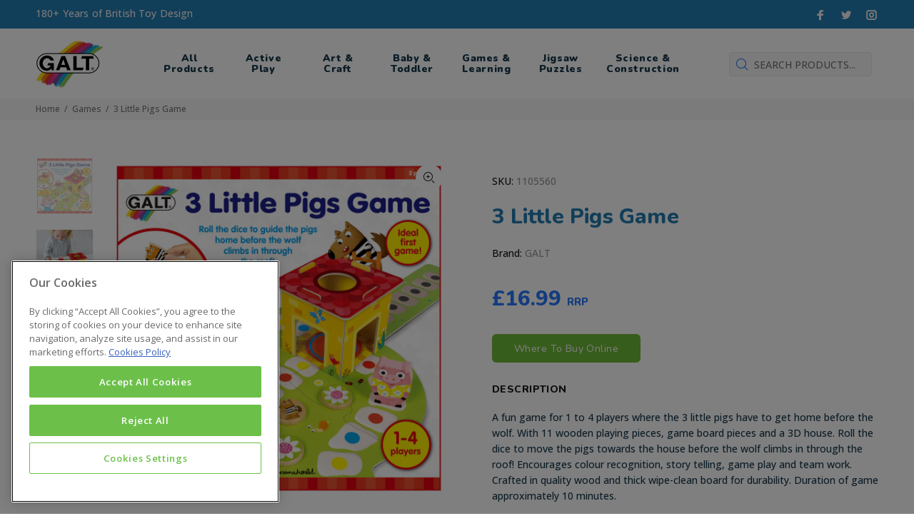

--- FILE ---
content_type: text/html; charset=utf-8
request_url: https://www.galttoys.com/collections/games/products/3-little-pigs-game
body_size: 19421
content:
<!doctype html>
<!--[if IE 9]> <html class="ie9 no-js" lang="en"> <![endif]-->
<!--[if (gt IE 9)|!(IE)]><!--> <html  class="no-js" lang="en"> <!--<![endif]-->
<head>
<!-- CookiePro Cookies Consent Notice start for galttoys.com -->
<script type="text/javascript" src="https://cookie-cdn.cookiepro.com/consent/c59bdec6-e1ae-42d2-8406-52f7c7e4853b/OtAutoBlock.js" ></script>
<script src="https://cookie-cdn.cookiepro.com/scripttemplates/otSDKStub.js" data-document-language="true" type="text/javascript" charset="UTF-8" data-domain-script="c59bdec6-e1ae-42d2-8406-52f7c7e4853b" ></script>
<script type="text/javascript">
function OptanonWrapper() { }
</script>
<!-- CookiePro Cookies Consent Notice end for galttoys.com -->

  
  <meta name="facebook-domain-verification" content="pxh57t22l69upnn9q70b2qpqbeqivz" />
  <meta name="google-site-verification" content="lcLffoVCapojJdYtt0UZvziSz9TTYh6NfFrWlJ7DCE8" /><meta name="google-site-verification" content="lcLffoVCapojJdYtt0UZvziSz9TTYh6NfFrWlJ7DCE8" />
  
  <!-- Basic page needs ================================================== -->
  <meta charset="utf-8">
  <!--[if IE]><meta http-equiv="X-UA-Compatible" content="IE=edge,chrome=1"><![endif]-->
  <meta name="viewport" content="width=device-width,initial-scale=1">
  <meta name="theme-color" content="#2879fe">
  <meta name="keywords" content="Shopify Template" />
  <meta name="author" content="p-themes">
  <link rel="canonical" href="https://www.galttoys.com/products/3-little-pigs-game">
  <script src="https://ajax.googleapis.com/ajax/libs/jquery/3.5.1/jquery.min.js"></script><link rel="shortcut icon" href="//www.galttoys.com/cdn/shop/files/favicon-32x32_32x32.png?v=1614305133" type="image/png"><!-- Title and description ================================================== --><title>3 Little Pigs Game | Board Games | Galt Toys
&ndash; Galt Toys UK
</title><meta name="description" content="A fun game for 1 to 4 players where the 3 little pigs have to get home before the wolf. With 11 wooden playing pieces, game board pieces and a 3D house. Roll the dice to move the pigs towards the house before the wolf climbs in through the roof! Encourages colour recognition, story telling, game play and team work. Cra"><!-- Social meta ================================================== --><!-- /snippets/social-meta-tags.liquid -->




<meta property="og:site_name" content="Galt Toys UK">
<meta property="og:url" content="https://www.galttoys.com/products/3-little-pigs-game">
<meta property="og:title" content="3 Little Pigs Game">
<meta property="og:type" content="product">
<meta property="og:description" content="A fun game for 1 to 4 players where the 3 little pigs have to get home before the wolf. With 11 wooden playing pieces, game board pieces and a 3D house. Roll the dice to move the pigs towards the house before the wolf climbs in through the roof! Encourages colour recognition, story telling, game play and team work. Cra">

  <meta property="og:price:amount" content="16.99">
  <meta property="og:price:currency" content="GBP">

<meta property="og:image" content="http://www.galttoys.com/cdn/shop/products/3-Little-Pigs-Game-_2D-Box_1200x1200.jpg?v=1600766624"><meta property="og:image" content="http://www.galttoys.com/cdn/shop/products/3-Little-Pigs-Game-_Lifestyle_1200x1200.jpg?v=1600766624"><meta property="og:image" content="http://www.galttoys.com/cdn/shop/products/3-Little-Pigs-Game-_Product_1200x1200.jpg?v=1600766624">
<meta property="og:image:secure_url" content="https://www.galttoys.com/cdn/shop/products/3-Little-Pigs-Game-_2D-Box_1200x1200.jpg?v=1600766624"><meta property="og:image:secure_url" content="https://www.galttoys.com/cdn/shop/products/3-Little-Pigs-Game-_Lifestyle_1200x1200.jpg?v=1600766624"><meta property="og:image:secure_url" content="https://www.galttoys.com/cdn/shop/products/3-Little-Pigs-Game-_Product_1200x1200.jpg?v=1600766624">


<meta name="twitter:card" content="summary_large_image">
<meta name="twitter:title" content="3 Little Pigs Game">
<meta name="twitter:description" content="A fun game for 1 to 4 players where the 3 little pigs have to get home before the wolf. With 11 wooden playing pieces, game board pieces and a 3D house. Roll the dice to move the pigs towards the house before the wolf climbs in through the roof! Encourages colour recognition, story telling, game play and team work. Cra">
<!-- Helpers ================================================== -->

  <!-- CSS ================================================== --><link href="https://fonts.googleapis.com/css?family=Nunito:100,200,300,400,500,600,700,800,900" rel="stylesheet" defer><link href="https://fonts.googleapis.com/css?family=Open Sans:100,200,300,400,500,600,700,800,900" rel="stylesheet" defer><link href="https://fonts.googleapis.com/css2?family=Nunito:ital,wght@0,300;0,400;0,600;0,700;0,800;0,900;1,300;1,400;1,600;1,700;1,800;1,900&family=Open+Sans:ital,wght@0,300;0,400;0,600;0,700;0,800;1,300;1,400;1,600;1,700;1,800&display=swap" rel="stylesheet">
<link href="//www.galttoys.com/cdn/shop/t/4/assets/theme.css?v=65461771864008896961744125382" rel="stylesheet" type="text/css" media="all" />


<script src="//www.galttoys.com/cdn/shop/t/4/assets/jquery.min.js?v=146653844047132007351593432409" defer="defer"></script>
  <script src="//www.galttoys.com/cdn/shop/t/4/assets/custom.js?v=111603181540343972631611820026" defer="defer"></script><link href="//www.galttoys.com/cdn/shop/t/4/assets/custom.scss.css?v=75687411745567963291694561158" rel="stylesheet" type="text/css" media="all" />
  
  <!-- Header hook for plugins ================================================== -->
  <script>window.performance && window.performance.mark && window.performance.mark('shopify.content_for_header.start');</script><meta id="shopify-digital-wallet" name="shopify-digital-wallet" content="/27734933577/digital_wallets/dialog">
<meta name="shopify-checkout-api-token" content="e3b3faca81c90549ff6b5d9a5bf72956">
<meta id="in-context-paypal-metadata" data-shop-id="27734933577" data-venmo-supported="false" data-environment="production" data-locale="en_US" data-paypal-v4="true" data-currency="GBP">
<link rel="alternate" type="application/json+oembed" href="https://www.galttoys.com/products/3-little-pigs-game.oembed">
<script async="async" src="/checkouts/internal/preloads.js?locale=en-GB"></script>
<script id="shopify-features" type="application/json">{"accessToken":"e3b3faca81c90549ff6b5d9a5bf72956","betas":["rich-media-storefront-analytics"],"domain":"www.galttoys.com","predictiveSearch":true,"shopId":27734933577,"locale":"en"}</script>
<script>var Shopify = Shopify || {};
Shopify.shop = "galt-toys-uk.myshopify.com";
Shopify.locale = "en";
Shopify.currency = {"active":"GBP","rate":"1.0"};
Shopify.country = "GB";
Shopify.theme = {"name":"(work on this) Install-me-wokiee-v-1-8-FINAL","id":81220632649,"schema_name":"Wokiee","schema_version":"1.8.1","theme_store_id":null,"role":"main"};
Shopify.theme.handle = "null";
Shopify.theme.style = {"id":null,"handle":null};
Shopify.cdnHost = "www.galttoys.com/cdn";
Shopify.routes = Shopify.routes || {};
Shopify.routes.root = "/";</script>
<script type="module">!function(o){(o.Shopify=o.Shopify||{}).modules=!0}(window);</script>
<script>!function(o){function n(){var o=[];function n(){o.push(Array.prototype.slice.apply(arguments))}return n.q=o,n}var t=o.Shopify=o.Shopify||{};t.loadFeatures=n(),t.autoloadFeatures=n()}(window);</script>
<script id="shop-js-analytics" type="application/json">{"pageType":"product"}</script>
<script defer="defer" async type="module" src="//www.galttoys.com/cdn/shopifycloud/shop-js/modules/v2/client.init-shop-cart-sync_IZsNAliE.en.esm.js"></script>
<script defer="defer" async type="module" src="//www.galttoys.com/cdn/shopifycloud/shop-js/modules/v2/chunk.common_0OUaOowp.esm.js"></script>
<script type="module">
  await import("//www.galttoys.com/cdn/shopifycloud/shop-js/modules/v2/client.init-shop-cart-sync_IZsNAliE.en.esm.js");
await import("//www.galttoys.com/cdn/shopifycloud/shop-js/modules/v2/chunk.common_0OUaOowp.esm.js");

  window.Shopify.SignInWithShop?.initShopCartSync?.({"fedCMEnabled":true,"windoidEnabled":true});

</script>
<script>(function() {
  var isLoaded = false;
  function asyncLoad() {
    if (isLoaded) return;
    isLoaded = true;
    var urls = ["https:\/\/scripttags.jst.ai\/shopify_justuno_27734933577_1b64d860-bb90-11ea-aee1-9d341c2767db.js?shop=galt-toys-uk.myshopify.com","https:\/\/d23dclunsivw3h.cloudfront.net\/redirect-app.js?shop=galt-toys-uk.myshopify.com","https:\/\/chimpstatic.com\/mcjs-connected\/js\/users\/ee733dbc019fd1cba07224db3\/333acc44188e18c0cc57db2ce.js?shop=galt-toys-uk.myshopify.com"];
    for (var i = 0; i < urls.length; i++) {
      var s = document.createElement('script');
      s.type = 'text/javascript';
      s.async = true;
      s.src = urls[i];
      var x = document.getElementsByTagName('script')[0];
      x.parentNode.insertBefore(s, x);
    }
  };
  if(window.attachEvent) {
    window.attachEvent('onload', asyncLoad);
  } else {
    window.addEventListener('load', asyncLoad, false);
  }
})();</script>
<script id="__st">var __st={"a":27734933577,"offset":0,"reqid":"043f514d-f562-41b9-b5ef-3e43dd899c3c-1768453089","pageurl":"www.galttoys.com\/collections\/games\/products\/3-little-pigs-game","u":"41b0c8534824","p":"product","rtyp":"product","rid":4561601462345};</script>
<script>window.ShopifyPaypalV4VisibilityTracking = true;</script>
<script id="captcha-bootstrap">!function(){'use strict';const t='contact',e='account',n='new_comment',o=[[t,t],['blogs',n],['comments',n],[t,'customer']],c=[[e,'customer_login'],[e,'guest_login'],[e,'recover_customer_password'],[e,'create_customer']],r=t=>t.map((([t,e])=>`form[action*='/${t}']:not([data-nocaptcha='true']) input[name='form_type'][value='${e}']`)).join(','),a=t=>()=>t?[...document.querySelectorAll(t)].map((t=>t.form)):[];function s(){const t=[...o],e=r(t);return a(e)}const i='password',u='form_key',d=['recaptcha-v3-token','g-recaptcha-response','h-captcha-response',i],f=()=>{try{return window.sessionStorage}catch{return}},m='__shopify_v',_=t=>t.elements[u];function p(t,e,n=!1){try{const o=window.sessionStorage,c=JSON.parse(o.getItem(e)),{data:r}=function(t){const{data:e,action:n}=t;return t[m]||n?{data:e,action:n}:{data:t,action:n}}(c);for(const[e,n]of Object.entries(r))t.elements[e]&&(t.elements[e].value=n);n&&o.removeItem(e)}catch(o){console.error('form repopulation failed',{error:o})}}const l='form_type',E='cptcha';function T(t){t.dataset[E]=!0}const w=window,h=w.document,L='Shopify',v='ce_forms',y='captcha';let A=!1;((t,e)=>{const n=(g='f06e6c50-85a8-45c8-87d0-21a2b65856fe',I='https://cdn.shopify.com/shopifycloud/storefront-forms-hcaptcha/ce_storefront_forms_captcha_hcaptcha.v1.5.2.iife.js',D={infoText:'Protected by hCaptcha',privacyText:'Privacy',termsText:'Terms'},(t,e,n)=>{const o=w[L][v],c=o.bindForm;if(c)return c(t,g,e,D).then(n);var r;o.q.push([[t,g,e,D],n]),r=I,A||(h.body.append(Object.assign(h.createElement('script'),{id:'captcha-provider',async:!0,src:r})),A=!0)});var g,I,D;w[L]=w[L]||{},w[L][v]=w[L][v]||{},w[L][v].q=[],w[L][y]=w[L][y]||{},w[L][y].protect=function(t,e){n(t,void 0,e),T(t)},Object.freeze(w[L][y]),function(t,e,n,w,h,L){const[v,y,A,g]=function(t,e,n){const i=e?o:[],u=t?c:[],d=[...i,...u],f=r(d),m=r(i),_=r(d.filter((([t,e])=>n.includes(e))));return[a(f),a(m),a(_),s()]}(w,h,L),I=t=>{const e=t.target;return e instanceof HTMLFormElement?e:e&&e.form},D=t=>v().includes(t);t.addEventListener('submit',(t=>{const e=I(t);if(!e)return;const n=D(e)&&!e.dataset.hcaptchaBound&&!e.dataset.recaptchaBound,o=_(e),c=g().includes(e)&&(!o||!o.value);(n||c)&&t.preventDefault(),c&&!n&&(function(t){try{if(!f())return;!function(t){const e=f();if(!e)return;const n=_(t);if(!n)return;const o=n.value;o&&e.removeItem(o)}(t);const e=Array.from(Array(32),(()=>Math.random().toString(36)[2])).join('');!function(t,e){_(t)||t.append(Object.assign(document.createElement('input'),{type:'hidden',name:u})),t.elements[u].value=e}(t,e),function(t,e){const n=f();if(!n)return;const o=[...t.querySelectorAll(`input[type='${i}']`)].map((({name:t})=>t)),c=[...d,...o],r={};for(const[a,s]of new FormData(t).entries())c.includes(a)||(r[a]=s);n.setItem(e,JSON.stringify({[m]:1,action:t.action,data:r}))}(t,e)}catch(e){console.error('failed to persist form',e)}}(e),e.submit())}));const S=(t,e)=>{t&&!t.dataset[E]&&(n(t,e.some((e=>e===t))),T(t))};for(const o of['focusin','change'])t.addEventListener(o,(t=>{const e=I(t);D(e)&&S(e,y())}));const B=e.get('form_key'),M=e.get(l),P=B&&M;t.addEventListener('DOMContentLoaded',(()=>{const t=y();if(P)for(const e of t)e.elements[l].value===M&&p(e,B);[...new Set([...A(),...v().filter((t=>'true'===t.dataset.shopifyCaptcha))])].forEach((e=>S(e,t)))}))}(h,new URLSearchParams(w.location.search),n,t,e,['guest_login'])})(!0,!0)}();</script>
<script integrity="sha256-4kQ18oKyAcykRKYeNunJcIwy7WH5gtpwJnB7kiuLZ1E=" data-source-attribution="shopify.loadfeatures" defer="defer" src="//www.galttoys.com/cdn/shopifycloud/storefront/assets/storefront/load_feature-a0a9edcb.js" crossorigin="anonymous"></script>
<script data-source-attribution="shopify.dynamic_checkout.dynamic.init">var Shopify=Shopify||{};Shopify.PaymentButton=Shopify.PaymentButton||{isStorefrontPortableWallets:!0,init:function(){window.Shopify.PaymentButton.init=function(){};var t=document.createElement("script");t.src="https://www.galttoys.com/cdn/shopifycloud/portable-wallets/latest/portable-wallets.en.js",t.type="module",document.head.appendChild(t)}};
</script>
<script data-source-attribution="shopify.dynamic_checkout.buyer_consent">
  function portableWalletsHideBuyerConsent(e){var t=document.getElementById("shopify-buyer-consent"),n=document.getElementById("shopify-subscription-policy-button");t&&n&&(t.classList.add("hidden"),t.setAttribute("aria-hidden","true"),n.removeEventListener("click",e))}function portableWalletsShowBuyerConsent(e){var t=document.getElementById("shopify-buyer-consent"),n=document.getElementById("shopify-subscription-policy-button");t&&n&&(t.classList.remove("hidden"),t.removeAttribute("aria-hidden"),n.addEventListener("click",e))}window.Shopify?.PaymentButton&&(window.Shopify.PaymentButton.hideBuyerConsent=portableWalletsHideBuyerConsent,window.Shopify.PaymentButton.showBuyerConsent=portableWalletsShowBuyerConsent);
</script>
<script data-source-attribution="shopify.dynamic_checkout.cart.bootstrap">document.addEventListener("DOMContentLoaded",(function(){function t(){return document.querySelector("shopify-accelerated-checkout-cart, shopify-accelerated-checkout")}if(t())Shopify.PaymentButton.init();else{new MutationObserver((function(e,n){t()&&(Shopify.PaymentButton.init(),n.disconnect())})).observe(document.body,{childList:!0,subtree:!0})}}));
</script>
<link id="shopify-accelerated-checkout-styles" rel="stylesheet" media="screen" href="https://www.galttoys.com/cdn/shopifycloud/portable-wallets/latest/accelerated-checkout-backwards-compat.css" crossorigin="anonymous">
<style id="shopify-accelerated-checkout-cart">
        #shopify-buyer-consent {
  margin-top: 1em;
  display: inline-block;
  width: 100%;
}

#shopify-buyer-consent.hidden {
  display: none;
}

#shopify-subscription-policy-button {
  background: none;
  border: none;
  padding: 0;
  text-decoration: underline;
  font-size: inherit;
  cursor: pointer;
}

#shopify-subscription-policy-button::before {
  box-shadow: none;
}

      </style>
<script id="sections-script" data-sections="promo-fixed" defer="defer" src="//www.galttoys.com/cdn/shop/t/4/compiled_assets/scripts.js?4263"></script>
<script>window.performance && window.performance.mark && window.performance.mark('shopify.content_for_header.end');</script>
  <!-- /Header hook for plugins ================================================== --><style>
    [data-rating="0.0"]{
      display:none !important;
    }
  </style><!-- Mailchimp popup ================================================== -->
<script id="mcjs">!function(c,h,i,m,p){m=c.createElement(h),p=c.getElementsByTagName(h)[0],m.async=1,m.src=i,p.parentNode.insertBefore(m,p)}(document,"script","https://chimpstatic.com/mcjs-connected/js/users/ee733dbc019fd1cba07224db3/d4588e17da6d34bd6fc9a7384.js");</script>
<link href="https://monorail-edge.shopifysvc.com" rel="dns-prefetch">
<script>(function(){if ("sendBeacon" in navigator && "performance" in window) {try {var session_token_from_headers = performance.getEntriesByType('navigation')[0].serverTiming.find(x => x.name == '_s').description;} catch {var session_token_from_headers = undefined;}var session_cookie_matches = document.cookie.match(/_shopify_s=([^;]*)/);var session_token_from_cookie = session_cookie_matches && session_cookie_matches.length === 2 ? session_cookie_matches[1] : "";var session_token = session_token_from_headers || session_token_from_cookie || "";function handle_abandonment_event(e) {var entries = performance.getEntries().filter(function(entry) {return /monorail-edge.shopifysvc.com/.test(entry.name);});if (!window.abandonment_tracked && entries.length === 0) {window.abandonment_tracked = true;var currentMs = Date.now();var navigation_start = performance.timing.navigationStart;var payload = {shop_id: 27734933577,url: window.location.href,navigation_start,duration: currentMs - navigation_start,session_token,page_type: "product"};window.navigator.sendBeacon("https://monorail-edge.shopifysvc.com/v1/produce", JSON.stringify({schema_id: "online_store_buyer_site_abandonment/1.1",payload: payload,metadata: {event_created_at_ms: currentMs,event_sent_at_ms: currentMs}}));}}window.addEventListener('pagehide', handle_abandonment_event);}}());</script>
<script id="web-pixels-manager-setup">(function e(e,d,r,n,o){if(void 0===o&&(o={}),!Boolean(null===(a=null===(i=window.Shopify)||void 0===i?void 0:i.analytics)||void 0===a?void 0:a.replayQueue)){var i,a;window.Shopify=window.Shopify||{};var t=window.Shopify;t.analytics=t.analytics||{};var s=t.analytics;s.replayQueue=[],s.publish=function(e,d,r){return s.replayQueue.push([e,d,r]),!0};try{self.performance.mark("wpm:start")}catch(e){}var l=function(){var e={modern:/Edge?\/(1{2}[4-9]|1[2-9]\d|[2-9]\d{2}|\d{4,})\.\d+(\.\d+|)|Firefox\/(1{2}[4-9]|1[2-9]\d|[2-9]\d{2}|\d{4,})\.\d+(\.\d+|)|Chrom(ium|e)\/(9{2}|\d{3,})\.\d+(\.\d+|)|(Maci|X1{2}).+ Version\/(15\.\d+|(1[6-9]|[2-9]\d|\d{3,})\.\d+)([,.]\d+|)( \(\w+\)|)( Mobile\/\w+|) Safari\/|Chrome.+OPR\/(9{2}|\d{3,})\.\d+\.\d+|(CPU[ +]OS|iPhone[ +]OS|CPU[ +]iPhone|CPU IPhone OS|CPU iPad OS)[ +]+(15[._]\d+|(1[6-9]|[2-9]\d|\d{3,})[._]\d+)([._]\d+|)|Android:?[ /-](13[3-9]|1[4-9]\d|[2-9]\d{2}|\d{4,})(\.\d+|)(\.\d+|)|Android.+Firefox\/(13[5-9]|1[4-9]\d|[2-9]\d{2}|\d{4,})\.\d+(\.\d+|)|Android.+Chrom(ium|e)\/(13[3-9]|1[4-9]\d|[2-9]\d{2}|\d{4,})\.\d+(\.\d+|)|SamsungBrowser\/([2-9]\d|\d{3,})\.\d+/,legacy:/Edge?\/(1[6-9]|[2-9]\d|\d{3,})\.\d+(\.\d+|)|Firefox\/(5[4-9]|[6-9]\d|\d{3,})\.\d+(\.\d+|)|Chrom(ium|e)\/(5[1-9]|[6-9]\d|\d{3,})\.\d+(\.\d+|)([\d.]+$|.*Safari\/(?![\d.]+ Edge\/[\d.]+$))|(Maci|X1{2}).+ Version\/(10\.\d+|(1[1-9]|[2-9]\d|\d{3,})\.\d+)([,.]\d+|)( \(\w+\)|)( Mobile\/\w+|) Safari\/|Chrome.+OPR\/(3[89]|[4-9]\d|\d{3,})\.\d+\.\d+|(CPU[ +]OS|iPhone[ +]OS|CPU[ +]iPhone|CPU IPhone OS|CPU iPad OS)[ +]+(10[._]\d+|(1[1-9]|[2-9]\d|\d{3,})[._]\d+)([._]\d+|)|Android:?[ /-](13[3-9]|1[4-9]\d|[2-9]\d{2}|\d{4,})(\.\d+|)(\.\d+|)|Mobile Safari.+OPR\/([89]\d|\d{3,})\.\d+\.\d+|Android.+Firefox\/(13[5-9]|1[4-9]\d|[2-9]\d{2}|\d{4,})\.\d+(\.\d+|)|Android.+Chrom(ium|e)\/(13[3-9]|1[4-9]\d|[2-9]\d{2}|\d{4,})\.\d+(\.\d+|)|Android.+(UC? ?Browser|UCWEB|U3)[ /]?(15\.([5-9]|\d{2,})|(1[6-9]|[2-9]\d|\d{3,})\.\d+)\.\d+|SamsungBrowser\/(5\.\d+|([6-9]|\d{2,})\.\d+)|Android.+MQ{2}Browser\/(14(\.(9|\d{2,})|)|(1[5-9]|[2-9]\d|\d{3,})(\.\d+|))(\.\d+|)|K[Aa][Ii]OS\/(3\.\d+|([4-9]|\d{2,})\.\d+)(\.\d+|)/},d=e.modern,r=e.legacy,n=navigator.userAgent;return n.match(d)?"modern":n.match(r)?"legacy":"unknown"}(),u="modern"===l?"modern":"legacy",c=(null!=n?n:{modern:"",legacy:""})[u],f=function(e){return[e.baseUrl,"/wpm","/b",e.hashVersion,"modern"===e.buildTarget?"m":"l",".js"].join("")}({baseUrl:d,hashVersion:r,buildTarget:u}),m=function(e){var d=e.version,r=e.bundleTarget,n=e.surface,o=e.pageUrl,i=e.monorailEndpoint;return{emit:function(e){var a=e.status,t=e.errorMsg,s=(new Date).getTime(),l=JSON.stringify({metadata:{event_sent_at_ms:s},events:[{schema_id:"web_pixels_manager_load/3.1",payload:{version:d,bundle_target:r,page_url:o,status:a,surface:n,error_msg:t},metadata:{event_created_at_ms:s}}]});if(!i)return console&&console.warn&&console.warn("[Web Pixels Manager] No Monorail endpoint provided, skipping logging."),!1;try{return self.navigator.sendBeacon.bind(self.navigator)(i,l)}catch(e){}var u=new XMLHttpRequest;try{return u.open("POST",i,!0),u.setRequestHeader("Content-Type","text/plain"),u.send(l),!0}catch(e){return console&&console.warn&&console.warn("[Web Pixels Manager] Got an unhandled error while logging to Monorail."),!1}}}}({version:r,bundleTarget:l,surface:e.surface,pageUrl:self.location.href,monorailEndpoint:e.monorailEndpoint});try{o.browserTarget=l,function(e){var d=e.src,r=e.async,n=void 0===r||r,o=e.onload,i=e.onerror,a=e.sri,t=e.scriptDataAttributes,s=void 0===t?{}:t,l=document.createElement("script"),u=document.querySelector("head"),c=document.querySelector("body");if(l.async=n,l.src=d,a&&(l.integrity=a,l.crossOrigin="anonymous"),s)for(var f in s)if(Object.prototype.hasOwnProperty.call(s,f))try{l.dataset[f]=s[f]}catch(e){}if(o&&l.addEventListener("load",o),i&&l.addEventListener("error",i),u)u.appendChild(l);else{if(!c)throw new Error("Did not find a head or body element to append the script");c.appendChild(l)}}({src:f,async:!0,onload:function(){if(!function(){var e,d;return Boolean(null===(d=null===(e=window.Shopify)||void 0===e?void 0:e.analytics)||void 0===d?void 0:d.initialized)}()){var d=window.webPixelsManager.init(e)||void 0;if(d){var r=window.Shopify.analytics;r.replayQueue.forEach((function(e){var r=e[0],n=e[1],o=e[2];d.publishCustomEvent(r,n,o)})),r.replayQueue=[],r.publish=d.publishCustomEvent,r.visitor=d.visitor,r.initialized=!0}}},onerror:function(){return m.emit({status:"failed",errorMsg:"".concat(f," has failed to load")})},sri:function(e){var d=/^sha384-[A-Za-z0-9+/=]+$/;return"string"==typeof e&&d.test(e)}(c)?c:"",scriptDataAttributes:o}),m.emit({status:"loading"})}catch(e){m.emit({status:"failed",errorMsg:(null==e?void 0:e.message)||"Unknown error"})}}})({shopId: 27734933577,storefrontBaseUrl: "https://www.galttoys.com",extensionsBaseUrl: "https://extensions.shopifycdn.com/cdn/shopifycloud/web-pixels-manager",monorailEndpoint: "https://monorail-edge.shopifysvc.com/unstable/produce_batch",surface: "storefront-renderer",enabledBetaFlags: ["2dca8a86"],webPixelsConfigList: [{"id":"977731968","configuration":"{\"config\":\"{\\\"pixel_id\\\":\\\"G-CGEL3KEYJK\\\",\\\"gtag_events\\\":[{\\\"type\\\":\\\"purchase\\\",\\\"action_label\\\":\\\"G-CGEL3KEYJK\\\"},{\\\"type\\\":\\\"page_view\\\",\\\"action_label\\\":\\\"G-CGEL3KEYJK\\\"},{\\\"type\\\":\\\"view_item\\\",\\\"action_label\\\":\\\"G-CGEL3KEYJK\\\"},{\\\"type\\\":\\\"search\\\",\\\"action_label\\\":\\\"G-CGEL3KEYJK\\\"},{\\\"type\\\":\\\"add_to_cart\\\",\\\"action_label\\\":\\\"G-CGEL3KEYJK\\\"},{\\\"type\\\":\\\"begin_checkout\\\",\\\"action_label\\\":\\\"G-CGEL3KEYJK\\\"},{\\\"type\\\":\\\"add_payment_info\\\",\\\"action_label\\\":\\\"G-CGEL3KEYJK\\\"}],\\\"enable_monitoring_mode\\\":false}\"}","eventPayloadVersion":"v1","runtimeContext":"OPEN","scriptVersion":"b2a88bafab3e21179ed38636efcd8a93","type":"APP","apiClientId":1780363,"privacyPurposes":[],"dataSharingAdjustments":{"protectedCustomerApprovalScopes":["read_customer_address","read_customer_email","read_customer_name","read_customer_personal_data","read_customer_phone"]}},{"id":"shopify-app-pixel","configuration":"{}","eventPayloadVersion":"v1","runtimeContext":"STRICT","scriptVersion":"0450","apiClientId":"shopify-pixel","type":"APP","privacyPurposes":["ANALYTICS","MARKETING"]},{"id":"shopify-custom-pixel","eventPayloadVersion":"v1","runtimeContext":"LAX","scriptVersion":"0450","apiClientId":"shopify-pixel","type":"CUSTOM","privacyPurposes":["ANALYTICS","MARKETING"]}],isMerchantRequest: false,initData: {"shop":{"name":"Galt Toys UK","paymentSettings":{"currencyCode":"GBP"},"myshopifyDomain":"galt-toys-uk.myshopify.com","countryCode":"GB","storefrontUrl":"https:\/\/www.galttoys.com"},"customer":null,"cart":null,"checkout":null,"productVariants":[{"price":{"amount":16.99,"currencyCode":"GBP"},"product":{"title":"3 Little Pigs Game","vendor":"GALT","id":"4561601462345","untranslatedTitle":"3 Little Pigs Game","url":"\/products\/3-little-pigs-game","type":""},"id":"31811323232329","image":{"src":"\/\/www.galttoys.com\/cdn\/shop\/products\/3-Little-Pigs-Game-_2D-Box.jpg?v=1600766624"},"sku":"1105560","title":"Default Title","untranslatedTitle":"Default Title"}],"purchasingCompany":null},},"https://www.galttoys.com/cdn","7cecd0b6w90c54c6cpe92089d5m57a67346",{"modern":"","legacy":""},{"shopId":"27734933577","storefrontBaseUrl":"https:\/\/www.galttoys.com","extensionBaseUrl":"https:\/\/extensions.shopifycdn.com\/cdn\/shopifycloud\/web-pixels-manager","surface":"storefront-renderer","enabledBetaFlags":"[\"2dca8a86\"]","isMerchantRequest":"false","hashVersion":"7cecd0b6w90c54c6cpe92089d5m57a67346","publish":"custom","events":"[[\"page_viewed\",{}],[\"product_viewed\",{\"productVariant\":{\"price\":{\"amount\":16.99,\"currencyCode\":\"GBP\"},\"product\":{\"title\":\"3 Little Pigs Game\",\"vendor\":\"GALT\",\"id\":\"4561601462345\",\"untranslatedTitle\":\"3 Little Pigs Game\",\"url\":\"\/products\/3-little-pigs-game\",\"type\":\"\"},\"id\":\"31811323232329\",\"image\":{\"src\":\"\/\/www.galttoys.com\/cdn\/shop\/products\/3-Little-Pigs-Game-_2D-Box.jpg?v=1600766624\"},\"sku\":\"1105560\",\"title\":\"Default Title\",\"untranslatedTitle\":\"Default Title\"}}]]"});</script><script>
  window.ShopifyAnalytics = window.ShopifyAnalytics || {};
  window.ShopifyAnalytics.meta = window.ShopifyAnalytics.meta || {};
  window.ShopifyAnalytics.meta.currency = 'GBP';
  var meta = {"product":{"id":4561601462345,"gid":"gid:\/\/shopify\/Product\/4561601462345","vendor":"GALT","type":"","handle":"3-little-pigs-game","variants":[{"id":31811323232329,"price":1699,"name":"3 Little Pigs Game","public_title":null,"sku":"1105560"}],"remote":false},"page":{"pageType":"product","resourceType":"product","resourceId":4561601462345,"requestId":"043f514d-f562-41b9-b5ef-3e43dd899c3c-1768453089"}};
  for (var attr in meta) {
    window.ShopifyAnalytics.meta[attr] = meta[attr];
  }
</script>
<script class="analytics">
  (function () {
    var customDocumentWrite = function(content) {
      var jquery = null;

      if (window.jQuery) {
        jquery = window.jQuery;
      } else if (window.Checkout && window.Checkout.$) {
        jquery = window.Checkout.$;
      }

      if (jquery) {
        jquery('body').append(content);
      }
    };

    var hasLoggedConversion = function(token) {
      if (token) {
        return document.cookie.indexOf('loggedConversion=' + token) !== -1;
      }
      return false;
    }

    var setCookieIfConversion = function(token) {
      if (token) {
        var twoMonthsFromNow = new Date(Date.now());
        twoMonthsFromNow.setMonth(twoMonthsFromNow.getMonth() + 2);

        document.cookie = 'loggedConversion=' + token + '; expires=' + twoMonthsFromNow;
      }
    }

    var trekkie = window.ShopifyAnalytics.lib = window.trekkie = window.trekkie || [];
    if (trekkie.integrations) {
      return;
    }
    trekkie.methods = [
      'identify',
      'page',
      'ready',
      'track',
      'trackForm',
      'trackLink'
    ];
    trekkie.factory = function(method) {
      return function() {
        var args = Array.prototype.slice.call(arguments);
        args.unshift(method);
        trekkie.push(args);
        return trekkie;
      };
    };
    for (var i = 0; i < trekkie.methods.length; i++) {
      var key = trekkie.methods[i];
      trekkie[key] = trekkie.factory(key);
    }
    trekkie.load = function(config) {
      trekkie.config = config || {};
      trekkie.config.initialDocumentCookie = document.cookie;
      var first = document.getElementsByTagName('script')[0];
      var script = document.createElement('script');
      script.type = 'text/javascript';
      script.onerror = function(e) {
        var scriptFallback = document.createElement('script');
        scriptFallback.type = 'text/javascript';
        scriptFallback.onerror = function(error) {
                var Monorail = {
      produce: function produce(monorailDomain, schemaId, payload) {
        var currentMs = new Date().getTime();
        var event = {
          schema_id: schemaId,
          payload: payload,
          metadata: {
            event_created_at_ms: currentMs,
            event_sent_at_ms: currentMs
          }
        };
        return Monorail.sendRequest("https://" + monorailDomain + "/v1/produce", JSON.stringify(event));
      },
      sendRequest: function sendRequest(endpointUrl, payload) {
        // Try the sendBeacon API
        if (window && window.navigator && typeof window.navigator.sendBeacon === 'function' && typeof window.Blob === 'function' && !Monorail.isIos12()) {
          var blobData = new window.Blob([payload], {
            type: 'text/plain'
          });

          if (window.navigator.sendBeacon(endpointUrl, blobData)) {
            return true;
          } // sendBeacon was not successful

        } // XHR beacon

        var xhr = new XMLHttpRequest();

        try {
          xhr.open('POST', endpointUrl);
          xhr.setRequestHeader('Content-Type', 'text/plain');
          xhr.send(payload);
        } catch (e) {
          console.log(e);
        }

        return false;
      },
      isIos12: function isIos12() {
        return window.navigator.userAgent.lastIndexOf('iPhone; CPU iPhone OS 12_') !== -1 || window.navigator.userAgent.lastIndexOf('iPad; CPU OS 12_') !== -1;
      }
    };
    Monorail.produce('monorail-edge.shopifysvc.com',
      'trekkie_storefront_load_errors/1.1',
      {shop_id: 27734933577,
      theme_id: 81220632649,
      app_name: "storefront",
      context_url: window.location.href,
      source_url: "//www.galttoys.com/cdn/s/trekkie.storefront.55c6279c31a6628627b2ba1c5ff367020da294e2.min.js"});

        };
        scriptFallback.async = true;
        scriptFallback.src = '//www.galttoys.com/cdn/s/trekkie.storefront.55c6279c31a6628627b2ba1c5ff367020da294e2.min.js';
        first.parentNode.insertBefore(scriptFallback, first);
      };
      script.async = true;
      script.src = '//www.galttoys.com/cdn/s/trekkie.storefront.55c6279c31a6628627b2ba1c5ff367020da294e2.min.js';
      first.parentNode.insertBefore(script, first);
    };
    trekkie.load(
      {"Trekkie":{"appName":"storefront","development":false,"defaultAttributes":{"shopId":27734933577,"isMerchantRequest":null,"themeId":81220632649,"themeCityHash":"15958936040687862819","contentLanguage":"en","currency":"GBP","eventMetadataId":"025a9b66-f495-4449-a8c0-0b0ab3a4d2be"},"isServerSideCookieWritingEnabled":true,"monorailRegion":"shop_domain","enabledBetaFlags":["65f19447"]},"Session Attribution":{},"S2S":{"facebookCapiEnabled":false,"source":"trekkie-storefront-renderer","apiClientId":580111}}
    );

    var loaded = false;
    trekkie.ready(function() {
      if (loaded) return;
      loaded = true;

      window.ShopifyAnalytics.lib = window.trekkie;

      var originalDocumentWrite = document.write;
      document.write = customDocumentWrite;
      try { window.ShopifyAnalytics.merchantGoogleAnalytics.call(this); } catch(error) {};
      document.write = originalDocumentWrite;

      window.ShopifyAnalytics.lib.page(null,{"pageType":"product","resourceType":"product","resourceId":4561601462345,"requestId":"043f514d-f562-41b9-b5ef-3e43dd899c3c-1768453089","shopifyEmitted":true});

      var match = window.location.pathname.match(/checkouts\/(.+)\/(thank_you|post_purchase)/)
      var token = match? match[1]: undefined;
      if (!hasLoggedConversion(token)) {
        setCookieIfConversion(token);
        window.ShopifyAnalytics.lib.track("Viewed Product",{"currency":"GBP","variantId":31811323232329,"productId":4561601462345,"productGid":"gid:\/\/shopify\/Product\/4561601462345","name":"3 Little Pigs Game","price":"16.99","sku":"1105560","brand":"GALT","variant":null,"category":"","nonInteraction":true,"remote":false},undefined,undefined,{"shopifyEmitted":true});
      window.ShopifyAnalytics.lib.track("monorail:\/\/trekkie_storefront_viewed_product\/1.1",{"currency":"GBP","variantId":31811323232329,"productId":4561601462345,"productGid":"gid:\/\/shopify\/Product\/4561601462345","name":"3 Little Pigs Game","price":"16.99","sku":"1105560","brand":"GALT","variant":null,"category":"","nonInteraction":true,"remote":false,"referer":"https:\/\/www.galttoys.com\/collections\/games\/products\/3-little-pigs-game"});
      }
    });


        var eventsListenerScript = document.createElement('script');
        eventsListenerScript.async = true;
        eventsListenerScript.src = "//www.galttoys.com/cdn/shopifycloud/storefront/assets/shop_events_listener-3da45d37.js";
        document.getElementsByTagName('head')[0].appendChild(eventsListenerScript);

})();</script>
  <script>
  if (!window.ga || (window.ga && typeof window.ga !== 'function')) {
    window.ga = function ga() {
      (window.ga.q = window.ga.q || []).push(arguments);
      if (window.Shopify && window.Shopify.analytics && typeof window.Shopify.analytics.publish === 'function') {
        window.Shopify.analytics.publish("ga_stub_called", {}, {sendTo: "google_osp_migration"});
      }
      console.error("Shopify's Google Analytics stub called with:", Array.from(arguments), "\nSee https://help.shopify.com/manual/promoting-marketing/pixels/pixel-migration#google for more information.");
    };
    if (window.Shopify && window.Shopify.analytics && typeof window.Shopify.analytics.publish === 'function') {
      window.Shopify.analytics.publish("ga_stub_initialized", {}, {sendTo: "google_osp_migration"});
    }
  }
</script>
<script
  defer
  src="https://www.galttoys.com/cdn/shopifycloud/perf-kit/shopify-perf-kit-3.0.3.min.js"
  data-application="storefront-renderer"
  data-shop-id="27734933577"
  data-render-region="gcp-us-east1"
  data-page-type="product"
  data-theme-instance-id="81220632649"
  data-theme-name="Wokiee"
  data-theme-version="1.8.1"
  data-monorail-region="shop_domain"
  data-resource-timing-sampling-rate="10"
  data-shs="true"
  data-shs-beacon="true"
  data-shs-export-with-fetch="true"
  data-shs-logs-sample-rate="1"
  data-shs-beacon-endpoint="https://www.galttoys.com/api/collect"
></script>
</head>
<body class="pageproduct" ><div id="shopify-section-show-helper" class="shopify-section"></div><div id="shopify-section-header-template" class="shopify-section"><nav class="panel-menu mobile-main-menu">
  <ul><li>
      <a href="/collections/all">All Products</a></li><li>
      <a href="/collections/active-play">Active Play</a></li><li>
      <a href="/pages/art-craft">Art & Craft</a><ul><li>
          <a href="/collections/art-craft">All Products</a></li><li>
          <a href="/collections/activity-packs">Activity Packs</a></li><li>
          <a href="/collections/creative-cases">Creative Cases</a></li><li>
          <a href="/collections/stationary">Stationery</a></li><li>
          <a href="/collections/water-magic">Water Magic</a></li><li>
          <a href="/collections/young-art">Young Art</a></li></ul></li><li>
      <a href="/pages/baby-toddler">Baby & Toddler</a><ul><li>
          <a href="/collections/baby-toddler">All Products</a></li><li>
          <a href="/collections/activity-toys">Activity Toys</a></li><li>
          <a href="/collections/ambi-toys">Ambi Toys</a></li><li>
          <a href="/collections/playnests">Playnests</a></li></ul></li><li>
      <a href="/pages/learning-games">Games & Learning</a><ul><li>
          <a href="/collections/learning-games">All Products</a></li><li>
          <a href="/collections/games">Games</a></li><li>
          <a href="/collections/home-learning-books">Home Learning Books</a></li><li>
          <a href="/collections/play-learn">Play & Learn</a></li></ul></li><li>
      <a href="/pages/puzzles">Jigsaw Puzzles</a><ul><li>
          <a href="/collections/all-puzzles">All Products</a></li><li>
          <a href="/collections/puzzles-4-in-a-box">4 Puzzles In a Box</a></li><li>
          <a href="/collections/baby-puzzles">Baby Puzzles</a></li><li>
          <a href="/collections/giant-floor-puzzles">Giant Floor Puzzles</a></li><li>
          <a href="/collections/learning-puzzles">Learning Puzzles</a></li><li>
          <a href="/collections/magic-puzzles">Magic Puzzles</a></li></ul></li><li>
      <a href="/pages/science-construction">Science & Construction</a><ul><li>
          <a href="/collections/science-construction">All Products</a></li><li>
          <a href="/collections/construction-toys">Construction Toys</a></li><li>
          <a href="/collections/science-kits">Science Kits</a></li></ul></li></ul>
</nav><header class="desctop-menu-large small-header tt-hover-03"><div class="tt-color-scheme-01">
  <div class="container">
    <div class="tt-header-row tt-top-row">
      <div class="tt-col-left">
        <div class="tt-box-info">
<ul>
<li>
180+ Years of British Toy Design   
</li>
<!--<li>
<i class="icon-f-93"></i>+44 (0) 161 428 9111
</li>-->
</ul>
</div>
      </div><div class="tt-col-right ml-auto">
        <ul class="tt-social-icon"><li><a class="icon-g-64" target="_blank" href="https://www.facebook.com/galttoys"></a></li><li><a class="icon-h-58" target="_blank" href="https://twitter.com/galttoys"></a></li><li><a class="icon-g-67" target="_blank" href="https://instagram.com/GaltToys/"></a></li></ul>
      </div></div>
  </div>
</div><!-- tt-mobile-header -->
<div class="tt-mobile-header">
  <div class="container-fluid">
    <div class="tt-header-row">
      <div class="tt-mobile-parent-menu">
        <div class="tt-menu-toggle mainmenumob-js">
          <svg version="1.1" id="Layer_1" xmlns="http://www.w3.org/2000/svg" xmlns:xlink="http://www.w3.org/1999/xlink" x="0px" y="0px"
     viewBox="0 0 22 22" style="enable-background:new 0 0 22 22;" xml:space="preserve">
  <g>
    <path d="M1.8,6.1C1.6,6,1.6,5.8,1.6,5.7c0-0.2,0.1-0.3,0.2-0.4C1.9,5.1,2,5,2.2,5h17.5c0.2,0,0.3,0.1,0.4,0.2
             c0.1,0.1,0.2,0.3,0.2,0.4c0,0.2-0.1,0.3-0.2,0.4c-0.1,0.1-0.3,0.2-0.4,0.2H2.2C2,6.3,1.9,6.2,1.8,6.1z M1.8,11.7
             c-0.1-0.1-0.2-0.3-0.2-0.4c0-0.2,0.1-0.3,0.2-0.4c0.1-0.1,0.3-0.2,0.4-0.2h17.5c0.2,0,0.3,0.1,0.4,0.2c0.1,0.1,0.2,0.3,0.2,0.4
             c0,0.2-0.1,0.3-0.2,0.4c-0.1,0.1-0.3,0.2-0.4,0.2H2.2C2,11.9,1.9,11.8,1.8,11.7z M1.8,17.3c-0.1-0.1-0.2-0.3-0.2-0.4
             c0-0.2,0.1-0.3,0.2-0.4c0.1-0.1,0.3-0.2,0.4-0.2h17.5c0.2,0,0.3,0.1,0.4,0.2c0.1,0.1,0.2,0.3,0.2,0.4c0,0.2-0.1,0.3-0.2,0.4
             c-0.1,0.1-0.3,0.2-0.4,0.2H2.2C2,17.5,1.9,17.5,1.8,17.3z"/>
  </g>
</svg>
        </div>
      </div>
      <!-- search -->
      <div class="tt-mobile-parent-search tt-parent-box"></div>
      <!-- /search --></div>
  </div>
  <div class="container-fluid tt-top-line">
    <div class="row">
      <div class="tt-logo-container">
        <a class="tt-logo tt-logo-alignment" href="/"><img src="//www.galttoys.com/cdn/shop/files/Asset_1_95x.png?v=1614300821"
                           srcset="//www.galttoys.com/cdn/shop/files/Asset_1_95x.png?v=1614300821 1x, //www.galttoys.com/cdn/shop/files/Asset_1_190x.png?v=1614300821 2x"
                           alt=""
                           class="tt-retina"></a>
      </div>
    </div>
  </div>
</div><!-- tt-desktop-header -->
  <div class="tt-desktop-header">

    <div class="container">
      <div class="tt-header-holder">

        <div class="tt-col-obj tt-obj-logo menu-in-center
" itemscope itemtype="http://schema.org/Organization"><a href="/" class="tt-logo" itemprop="url"><img src="//www.galttoys.com/cdn/shop/files/Asset_1_95x.png?v=1614300821"
                   srcset="//www.galttoys.com/cdn/shop/files/Asset_1_95x.png?v=1614300821 1x, //www.galttoys.com/cdn/shop/files/Asset_1_190x.png?v=1614300821 2x"
                   alt=""
                   class="tt-retina" itemprop="logo"/></a>
<style>
  .tt-retina
  {
    top : 3px;
  }
</style></div><div class="cedStyle tt-col-obj tt-obj-menu obj-aligment-center">
          <!-- tt-menu -->
          <div class="tt-desctop-parent-menu tt-parent-box shubham">
            <div class="tt-desctop-menu"><nav>
  <ul><li class="dropdown tt-megamenu-col-01" >
      <a href="/collections/all"><span>All Products</span></a></li><li class="dropdown tt-megamenu-col-01" >
      <a href="/collections/active-play"><span>Active Play</span></a></li><li class="dropdown tt-megamenu-col-01" >
      <a href="/pages/art-craft"><span>Art & Craft</span></a><div class="dropdown-menu">
  <div class="row tt-col-list">
    <div class="col">
      <ul class="tt-megamenu-submenu tt-megamenu-preview"><li><a href="/collections/art-craft"><span>All Products</span></a></li><li><a href="/collections/activity-packs"><span>Activity Packs</span></a></li><li><a href="/collections/creative-cases"><span>Creative Cases</span></a></li><li><a href="/collections/stationary"><span>Stationery</span></a></li><li><a href="/collections/water-magic"><span>Water Magic</span></a></li><li><a href="/collections/young-art"><span>Young Art</span></a></li></ul>
    </div>
  </div>
</div></li><li class="dropdown tt-megamenu-col-01" >
      <a href="/pages/baby-toddler"><span>Baby & Toddler</span></a><div class="dropdown-menu">
  <div class="row tt-col-list">
    <div class="col">
      <ul class="tt-megamenu-submenu tt-megamenu-preview"><li><a href="/collections/baby-toddler"><span>All Products</span></a></li><li><a href="/collections/activity-toys"><span>Activity Toys</span></a></li><li><a href="/collections/ambi-toys"><span>Ambi Toys</span></a></li><li><a href="/collections/playnests"><span>Playnests</span></a></li></ul>
    </div>
  </div>
</div></li><li class="dropdown tt-megamenu-col-01" >
      <a href="/pages/learning-games"><span>Games & Learning</span></a><div class="dropdown-menu">
  <div class="row tt-col-list">
    <div class="col">
      <ul class="tt-megamenu-submenu tt-megamenu-preview"><li><a href="/collections/learning-games"><span>All Products</span></a></li><li><a href="/collections/games"><span>Games</span></a></li><li><a href="/collections/home-learning-books"><span>Home Learning Books</span></a></li><li><a href="/collections/play-learn"><span>Play & Learn</span></a></li></ul>
    </div>
  </div>
</div></li><li class="dropdown tt-megamenu-col-01" >
      <a href="/pages/puzzles"><span>Jigsaw Puzzles</span></a><div class="dropdown-menu">
  <div class="row tt-col-list">
    <div class="col">
      <ul class="tt-megamenu-submenu tt-megamenu-preview"><li><a href="/collections/all-puzzles"><span>All Products</span></a></li><li><a href="/collections/puzzles-4-in-a-box"><span>4 Puzzles In a Box</span></a></li><li><a href="/collections/baby-puzzles"><span>Baby Puzzles</span></a></li><li><a href="/collections/giant-floor-puzzles"><span>Giant Floor Puzzles</span></a></li><li><a href="/collections/learning-puzzles"><span>Learning Puzzles</span></a></li><li><a href="/collections/magic-puzzles"><span>Magic Puzzles</span></a></li></ul>
    </div>
  </div>
</div></li><li class="dropdown tt-megamenu-col-01" >
      <a href="/pages/science-construction"><span>Science & Construction</span></a><div class="dropdown-menu">
  <div class="row tt-col-list">
    <div class="col">
      <ul class="tt-megamenu-submenu tt-megamenu-preview"><li><a href="/collections/science-construction"><span>All Products</span></a></li><li><a href="/collections/construction-toys"><span>Construction Toys</span></a></li><li><a href="/collections/science-kits"><span>Science Kits</span></a></li></ul>
    </div>
  </div>
</div></li></ul>
</nav></div>
          </div>
        </div><div class="tt-col-obj tt-obj-options obj-move-right"><div class="tt-parent-box tt-desctop-parent-headtype1">
  <div class="tt-search-opened-headtype1 headerformplaceholderstyles">
    <form action="/search" method="get" role="search">
      <button type="submit" class="tt-btn-search">
        <i class="icon-f-85"></i>
      </button>
      <input class="tt-search-input"
             type="search"
             name="q"
             placeholder="SEARCH PRODUCTS...">
      <input type="hidden" name="type" value="product" />
    </form>
  </div>
</div><!-- tt-search -->
<div class="tt-desctop-parent-search tt-parent-box serchisopen">
  <div class="tt-search tt-dropdown-obj">
    <button class="tt-dropdown-toggle"
            data-tooltip="Search"
            data-tposition="bottom"
            >
      <i class="icon-f-85"></i>
    </button>
    <div class="tt-dropdown-menu">
      <div class="container">
        <form action="/search" method="get" role="search">
          <div class="tt-col">
            <input type="hidden" name="type" value="product" />
            <input class="tt-search-input"
                   type="search"
                   name="q"
                   placeholder="SEARCH PRODUCTS..."
                   aria-label="SEARCH PRODUCTS...">
            <button type="submit" class="tt-btn-search"></button>
          </div>
          <div class="tt-col">
            <button class="tt-btn-close icon-f-84"></button>
          </div>
          <div class="tt-info-text">What are you Looking for?</div>
        </form>
      </div>
    </div>
  </div>
</div>
<!-- /tt-search --></div>

      </div>
    </div></div>
  <!-- stuck nav -->
  <div class="tt-stuck-nav">
    <div class="container">
      <div class="tt-header-row "><div class="tt-stuck-parent-logo">
          <a href="/" class="tt-logo" itemprop="url"><img src="//www.galttoys.com/cdn/shop/files/Asset_1_95x.png?v=1614300821"
                             srcset="//www.galttoys.com/cdn/shop/files/Asset_1_95x.png?v=1614300821 1x, //www.galttoys.com/cdn/shop/files/Asset_1_190x.png?v=1614300821 2x"
                             alt=""
                             class="tt-retina" itemprop="logo"/></a>
        </div><div class="tt-stuck-parent-menu"></div>
        <div class="tt-stuck-parent-search tt-parent-box">
          <div class="custom-searchbox">
          	<form action="/search" method="get" role="search">
              <button type="submit" class="tt-btn-search">
                <i class="icon-f-85"></i>
              </button>
              <input class="tt-search-input" type="search" name="q" placeholder="SEARCH PRODUCTS..." autocomplete="off">
              <input type="hidden" name="type" value="product">
              <div class="search-results" style="display: none;"></div>
            </form>
          </div>
          
        </div></div>
    </div><div class="tt-mobile-header">
      <div class="container-fluid tt-top-line">
        <div class="row">
          <div class="tt-logo-container">
            <a class="tt-logo tt-logo-alignment" href="/"><img src="//www.galttoys.com/cdn/shop/files/Asset_1_95x.png?v=1614300821"
                               srcset="//www.galttoys.com/cdn/shop/files/Asset_1_95x.png?v=1614300821 1x, //www.galttoys.com/cdn/shop/files/Asset_1_190x.png?v=1614300821 2x"
                               alt=""
                               class="tt-retina"></a>
          </div>
        </div>
      </div>
    </div></div>
</header>

<style>
  .cedStyle
  {
    padding-right: 37px;
  }
</style>

</div>
<div class="tt-breadcrumb">
  <div class="container">
    <ul>
      <li><a href="/">Home</a></li><li><a href="/collections/games" title="">Games</a></li><li><span>3 Little Pigs Game</span></li></ul>
  </div>
</div>
  <div id="tt-pageContent">
    
<div itemscope itemtype="http://schema.org/Product" class="product_page_mobile_slider_no_margin_top">
  <meta itemprop="name" content="3 Little Pigs Game">
  <meta itemprop="url" content="https://www.galttoys.com/products/3-little-pigs-game"><link itemprop="image" content="https://www.galttoys.com/cdn/shop/products/3-Little-Pigs-Game-_2D-Box_2000x.jpg?v=1600766624"><meta itemprop="description" content="A fun game for 1 to 4 players where the 3 little pigs have to get home before the wolf. With 11 wooden playing pieces, game board pieces and a 3D house. Roll the dice to move the pigs towards the house before the wolf climbs in through the roof! Encourages colour recognition, story telling, game play and team work. Crafted in quality wood and thick wipe-clean board for durability. Duration of game approximately 10 minutes."><meta itemprop="sku" content="1105560"><meta itemprop="brand" content="GALT"><div itemprop="offers" itemscope itemtype="http://schema.org/Offer"><meta itemprop="sku" content="1105560"><link itemprop="availability" href="http://schema.org/OutOfStock">
    <meta itemprop="price" content="16.99">
    <meta itemprop="priceCurrency" content="GBP">
    <link itemprop="url" href="https://www.galttoys.com/products/3-little-pigs-game?variant=31811323232329">
    <meta itemprop="priceValidUntil" content="2027-01-15">
  </div><div id="shopify-section-product-template" class="shopify-section"><div class="container-indent">
  <div class="tt-mobile-product-slider visible-xs arrow-location-center slick-animated-show-js">
<div class=""><img srcset="//www.galttoys.com/cdn/shop/products/3-Little-Pigs-Game-_2D-Box_600x.jpg?v=1600766624" data-lazy="//www.galttoys.com/cdn/shop/products/3-Little-Pigs-Game-_2D-Box_1024x1024.jpg?v=1600766624" alt="3 Little Pigs Game"></div>
<div class=""><img srcset="//www.galttoys.com/cdn/shop/products/3-Little-Pigs-Game-_Lifestyle_600x.jpg?v=1600766624" data-lazy="//www.galttoys.com/cdn/shop/products/3-Little-Pigs-Game-_Lifestyle_1024x1024.jpg?v=1600766624" alt="3 Little Pigs Game"></div>
<div class=""><img srcset="//www.galttoys.com/cdn/shop/products/3-Little-Pigs-Game-_Product_600x.jpg?v=1600766624" data-lazy="//www.galttoys.com/cdn/shop/products/3-Little-Pigs-Game-_Product_1024x1024.jpg?v=1600766624" alt="3 Little Pigs Game"></div>
<div class=""><img srcset="//www.galttoys.com/cdn/shop/products/3-Little-Pigs-Game-_3D-Box_600x.jpg?v=1600766624" data-lazy="//www.galttoys.com/cdn/shop/products/3-Little-Pigs-Game-_3D-Box_1024x1024.jpg?v=1600766624" alt="3 Little Pigs Game"></div></div>
  <div class="container container-fluid-mobile">
    <div class="row">
      <div class="col-6 hidden-xs">
  <div class="tt-product-vertical-layout stickprcol-js">
    <div class="tt-product-single-img" data-scrollzoom="true">
      <div><button class="tt-btn-zomm tt-top-right tt-btn-zomm-product-page"><i class="icon-f-86"></i></button><img class="zoom-product"
             src='//www.galttoys.com/cdn/shop/products/3-Little-Pigs-Game-_2D-Box_1024x1024.jpg?v=1600766624'
             data-zoom-image="//www.galttoys.com/cdn/shop/products/3-Little-Pigs-Game-_2D-Box_2048x2048.jpg?v=1600766624"
             alt="3 Little Pigs Game" />
      </div>
    </div><div class="tt-product-single-carousel-vertical shubham">
      <ul id="smallGallery" class="tt-slick-button-vertical slick-animated-show-js"><li class="">
          <a href="#" class="zoomGalleryActive" data-image="//www.galttoys.com/cdn/shop/products/3-Little-Pigs-Game-_2D-Box_1024x1024.jpg?v=1600766624" data-zoom-image="//www.galttoys.com/cdn/shop/products/3-Little-Pigs-Game-_2D-Box_2048x2048.jpg?v=1600766624" data-target="14588879798345">
            <img srcset="//www.galttoys.com/cdn/shop/products/3-Little-Pigs-Game-_2D-Box_300x.jpg?v=1600766624" data-lazy="//www.galttoys.com/cdn/shop/products/3-Little-Pigs-Game-_2D-Box_medium.jpg?v=1600766624" alt="3 Little Pigs Game">
          </a>
        </li><li class="">
          <a href="#" data-image="//www.galttoys.com/cdn/shop/products/3-Little-Pigs-Game-_Lifestyle_1024x1024.jpg?v=1600766624" data-zoom-image="//www.galttoys.com/cdn/shop/products/3-Little-Pigs-Game-_Lifestyle_2048x2048.jpg?v=1600766624" data-target="14588879831113">
            <img srcset="//www.galttoys.com/cdn/shop/products/3-Little-Pigs-Game-_Lifestyle_300x.jpg?v=1600766624" data-lazy="//www.galttoys.com/cdn/shop/products/3-Little-Pigs-Game-_Lifestyle_medium.jpg?v=1600766624" alt="3 Little Pigs Game">
          </a>
        </li><li class="">
          <a href="#" data-image="//www.galttoys.com/cdn/shop/products/3-Little-Pigs-Game-_Product_1024x1024.jpg?v=1600766624" data-zoom-image="//www.galttoys.com/cdn/shop/products/3-Little-Pigs-Game-_Product_2048x2048.jpg?v=1600766624" data-target="14588879732809">
            <img srcset="//www.galttoys.com/cdn/shop/products/3-Little-Pigs-Game-_Product_300x.jpg?v=1600766624" data-lazy="//www.galttoys.com/cdn/shop/products/3-Little-Pigs-Game-_Product_medium.jpg?v=1600766624" alt="3 Little Pigs Game">
          </a>
        </li><li class="">
          <a href="#" data-image="//www.galttoys.com/cdn/shop/products/3-Little-Pigs-Game-_3D-Box_1024x1024.jpg?v=1600766624" data-zoom-image="//www.galttoys.com/cdn/shop/products/3-Little-Pigs-Game-_3D-Box_2048x2048.jpg?v=1600766624" data-target="14588879765577">
            <img srcset="//www.galttoys.com/cdn/shop/products/3-Little-Pigs-Game-_3D-Box_300x.jpg?v=1600766624" data-lazy="//www.galttoys.com/cdn/shop/products/3-Little-Pigs-Game-_3D-Box_medium.jpg?v=1600766624" alt="3 Little Pigs Game">
          </a>
        </li>


      </ul>
    </div></div>
</div>
      <div class="col-6">
      	<div class="tt-product-single-info stickprcolheight-js"><div class="tt-wrapper">
    <div class="tt-label">
      <div class="tt-label-out-stock" style="display:none">Sold Out</div>
    </div>
  </div><div class="tt-add-info">
    <ul><li class="sku-js"><span>SKU:</span> <span>1105560</span></li></ul>
  </div><h1 class="tt-title">3 Little Pigs Game</h1><div class="tt-swatches-container tt-swatches-container-js"></div><div class="tt-wrapper">
    <div class="tt-add-info">
      <ul><li><span>Vendor:</span> <a href="/collections/games/galt">GALT</a></li></ul>
    </div>
  </div>
    <div class="tt-price"><span class="new-price">£16.99</span> <span class="Ced-priceType">RRP</span>
    <span class="old-price"></span></div>
  
    <div class="cedButton">
    <button class="btn designer-btn wheretobuyOnline">Where to Buy online</button>
  </div><div class="tt-collapse-block prpage-tabs"><div class="tt-item active">
      <div class="tt-collapse-title">DESCRIPTION</div>
      <div class="tt-collapse-content">
        A fun game for 1 to 4 players where the 3 little pigs have to get home before the wolf. With 11 wooden playing pieces, game board pieces and a 3D house. Roll the dice to move the pigs towards the house before the wolf climbs in through the roof! Encourages colour recognition, story telling, game play and team work. Crafted in quality wood and thick wipe-clean board for durability. Duration of game approximately 10 minutes.
      
        
        <div class="cedAge">
          <p></p>
        </div>
      </div>
    </div>
    

   	
	
	
	
	
	
	
    
</div>

</div><script>
  $(".wheretobuyOnline").on("click",function(){
	window.location.href = 'https://galttoys.com/pages/where-to-buy-online';
  });
  window.addEventListener('DOMContentLoaded', function() {
    /* For buy now button */
    function changeBuyNowName(){
      var $buyinoneclick = $('.buyinoneclick');
      var buttonname = $buyinoneclick.data("buttonname");
      var loadname = $buyinoneclick.data("loading");
      if($buyinoneclick.length == 0) return false;
      $buyinoneclick.first().bind('DOMNodeInserted', function() {
        $(this).unbind('DOMNodeInserted');
        var $shopifypaymentbutton = $(this).find(".shopify-payment-button__button");
        setTimeout(function(){
          if($('.buyinoneclick').length){
            $buyinoneclick.hide();
            setTimeout(
              function(){
                if($(".shopify-payment-button__button").hasClass("shopify-payment-button__button--branded")){
                  $(".shopify-payment-button__button")
                  .on("click", function(){
                    $('.buyinoneclick').replaceWith('<p class="tt-loading-text">' + loadname + '</p>')
                  })
                  .find('span[aria-hidden=true]').first().text(buttonname+' ');
                }
                else{
                  $(".shopify-payment-button__button")
                  .on("click", function(){
                    $('.buyinoneclick').replaceWith('<p class="tt-loading-text">' + loadname + '</p>')
                  })
                  .text(buttonname);
                }
                $buyinoneclick.fadeIn()
              }, 300);
          }
        }, 300);
      });
    }
    changeBuyNowName();
    var firstload = true;
    /* Swatches */
    function productPageJsonLoaded(json_data) {
      var str = '{}';
      var sw_history = Boolean(true);
      var show_unavailable_options = $('.show_unavailable_variants').length > 0;
      var cur_opt = str != '' ? JSON.parse(str) : '';
	  var full_opt = cur_opt != '' ? $.extend( texture_obj, cur_opt ) : texture_obj;
      _selectedByDefault = true;
      var group1 = new SwatchesConstructor(json_data, {contentParent: '.tt-swatches-container-js', enableHistoryState: sw_history, callback: productPageVariant, externalImagesObject: full_opt, externalColors: colors_value, colorWithBorder: color_with_border, productHandle:'3-little-pigs-game', designOption1:'getButtonHtml', designOption2:'getButtonHtml', designOption3:'getButtonHtml', selectedByDefault: _selectedByDefault, show_unavailable_options: show_unavailable_options });

      $('body').on('change', '.tt-fixed-product-wrapper select', function(e){
          group1.initSwatches($(this).val());
          sw_history && history.pushState(null, null, location.pathname+'?variant='+$(this).val());
          $('[name="id"]').val($(this).val());
          $('.tt-fixed-product-wrapper').find('.btn').replaceWith($('.btn-addtocart').first().clone().removeClass('btn-lg btn-addtocart addtocart-js'));
      })

      json_data = null;
    };

    function productPageVariant(variant, product){
      var _parent = $('.tt-product-single-info');
      var _swatch = _parent.find('.tt-swatches-container-js');

      swatchVariantHandler(_parent, variant);

      var sc = $('.tt-swatches-container');
      if(firstload == true && location.search == '' && $('.select_options').length && !sc.find('.active').length && _swatch.children().length){
        firstload = false;
        return false;
      }

      if(_parent.find('.select_options').length){
        _parent.find('.select_options').removeClass('select_options');
        $(window).trigger('resize');
      }
      
      swatchVariantButtonHandler(_parent, variant);
      
      var g = $('#smallGallery');
      var filter = '.filter'+variant.options[0].split(' ').join('_');
      if($('.four-images-js').length == 0 && $('.product-images-static').length == 0 && g.hasClass('withfiltres') && g.attr('data-cur') != filter){
        g.attr('data-cur', filter);
        g.slick('slickUnfilter').slick('slickFilter',filter);
      }
        
      var img_id = variant.featured_image ? variant.featured_image.id : 'none';
      var target = img_id == 'none' ? $("[data-slick-index=0]").children() : $("[data-target="+img_id+"]");
      var num = target.last().parent().attr('data-slick-index');

      var $container = $("#smallGallery");
      $('.four-images-js').length == 0 && $('.product-images-static').length == 0 && setDefaultSlider(variant, num, $container, target);
      $container = $('.slider-scroll-product');
      setScrollSlider(num, $container);

      g = $('.tt-mobile-product-slider');
      if(num && g.length && g.hasClass('slick-initialized')) {
        var filter = '.filter'+variant.options[0].split(' ').join('_');
        if(g.hasClass('withfiltres') && g.attr('data-cur') != filter){
          g.attr('data-cur', filter);
          g.slick('slickUnfilter').slick('slickFilter',filter);
        }
        g.slick('slickGoTo', num, true);
      }

      addToCartHandler.initFormAddToCartButton(variant.id, _parent, _swatch);
      
      $('.four-images-js').length && setFourSlider($('.four-images-js'), product, variant);
        
      var buyinoneclick = _parent.find(".buyinoneclick");
      buyinoneclick.length && buyinoneclick.removeClass("hide");
        
      if(_parent.find('.compare-js').length){
        _parent.find('.compare-js').attr('data-compareid', variant.id);
        $(window).trigger( "compareevent" );
      }
      
      var tfpw = $('.tt-fixed-product-wrapper');
      if(tfpw.length){
        if(variant.featured_image){
          tfpw.find('img').attr('src', Shopify.resizeImage(variant.featured_image.src, 'x80'));
        }

        var s = tfpw.find('select');
        s.val(variant.id);
        variant.available ? s.removeClass('disabled') : s.addClass('disabled');

        var v = $('.tt-product-single-info').find('.tt-input-counter').first().clone();
        tfpw.find('.tt-input-counter').replaceWith(v);
      }
    }
    function setDefaultSlider(variant, num, $container, target){
      if(num && $container.length){
        $container.slick('slickGoTo', num, true);
        $container.find('.zoomGalleryActive').removeClass('zoomGalleryActive');
        target.addClass('zoomGalleryActive');
        $(".zoom-product").attr('src', target.attr('data-image')).attr('data-zoom-image', target.attr('data-zoom-image'));
      }
      else{
        variant.featured_image && $(".zoom-product").attr('src', variant.featured_image.src).attr('data-zoom-image', variant.featured_image.src);
      }

      !elevateZoomWidget.checkNoZoom() && elevateZoomWidget.configureZoomImage();
    }
    function setFourSlider($container, product, variant){
      if(product.images.length < 4 || variant.featured_image == null) return false;

      var c_img = variant.featured_image.src.replace(/https:/g, '');
      var img_a = String(c_img+product.images.join(',').split(c_img).pop()).split(',');

      $container.find(".zoom-product").each(function(index){
        var src = Shopify.resizeImage(img_a[index], '600x');
        $(this).attr('src',src);
      })
      
      !elevateZoomWidget.checkNoZoom() && elevateZoomWidget.configureZoomImage();
    }
    function setScrollSlider(num, $container){
      if(!(num && $container.length)) return false;
      $container.slick('slickGoTo', num, true);
    }
    Shopify.getProduct('3-little-pigs-game', productPageJsonLoaded);
  });
</script>
      </div>
    </div>
  </div>
</div><div class="container-indent">
  <div class="container container-fluid-custom-mobile-padding">
    <div class="tt-block-title text-left"><h2 class="tt-title-small">RELATED PRODUCTS</h2></div>
    <div class="tt-carousel-products row arrow-location-right-top tt-alignment-img tt-layout-product-item"><div class="col-2 col-md-4 col-lg-3"><div class="respimgsize element-item product-parent options-js">
  <div class="tt-product-design02 thumbprod-center">
    <div class="tt-image-box">
      <a href="/collections/games/products/hitster-the-music-party-game" title="View Hitster: The Music Party Game"><span class="">
          <img class="lazyload"
               data-mainimageratio = '1.0'
               data-mainimage="//www.galttoys.com/cdn/shop/files/Untitled_design_16_respimgsize.png?v=1720468727"
               alt="Hitster: The Music Party Game"/>
        </span>
        <span class="tt-label-location">
          
<span class="tt-label-our-stock" style="display:none">New</span></span>
      </a></div>
    <div class="tt-description"><div class="tt-row"><ul class="tt-add-info shubham"><li><a href="/collections/games/jumbo" 
                                                          class="text-uppercase"
                                                          >Jumbo</a></li></ul></div><h2 class="tt-title prod-thumb-hidden-title-color">
        <a href="/collections/games/products/hitster-the-music-party-game">Hitster: The Music Party Game
</a>
      </h2>
      <p class="cedPrice">£22.99</p><div class="description" style="display:none;">THE ULTIMATE PARTY GAME: Turn any gathering into an unforgettable experience with Hitster, a thrilling party game for adults combining music and fun. Groove to the biggest hits of the...</div></div>
    


  </div>
  <div class="tt-description onerowactions">
  </div>
</div>
</div><div class="col-2 col-md-4 col-lg-3"><div class="respimgsize element-item product-parent options-js">
  <div class="tt-product-design02 thumbprod-center">
    <div class="tt-image-box">
      <a href="/collections/games/products/horrible-science-game-germ-attack" title="View Horrible Science Game - Germ Attack!"><span class="">
          <img class="lazyload"
               data-mainimageratio = '1.0'
               data-mainimage="//www.galttoys.com/cdn/shop/products/2000x2000GermAttack_2DBox_respimgsize.jpg?v=1592339096"
               alt="Horrible Science Game - Germ Attack!"/>
        </span>
        <span class="tt-label-location">
          
<span class="tt-label-our-stock" style="display:none">New</span></span>
      </a></div>
    <div class="tt-description"><div class="tt-row"><ul class="tt-add-info shubham"><li><a href="/collections/games/galt" 
                                                          class="text-uppercase"
                                                          >GALT</a></li></ul></div><h2 class="tt-title prod-thumb-hidden-title-color">
        <a href="/collections/games/products/horrible-science-game-germ-attack">Horrible Science Game - Germ Attack!
</a>
      </h2>
      <p class="cedPrice">£19.99</p><div class="description" style="display:none;">Beat the germs in a ruthless race through the body Play as the shrunken scientists or gruesome germs and be the first team to race through the body to reach...</div></div>
    


  </div>
  <div class="tt-description onerowactions">
  </div>
</div>
</div><div class="col-2 col-md-4 col-lg-3"><div class="respimgsize element-item product-parent options-js">
  <div class="tt-product-design02 thumbprod-center">
    <div class="tt-image-box">
      <a href="/collections/games/products/giant-snakes-and-ladders-puzzle" title="View Giant Snakes and Ladders Puzzle"><span class="">
          <img class="lazyload"
               data-mainimageratio = '1.0'
               data-mainimage="//www.galttoys.com/cdn/shop/products/2000x2000GiantSnakes_Ladders_2DBox_respimgsize.jpg?v=1592339041"
               alt="Giant Snakes and Ladders Puzzle"/>
        </span>
        <span class="tt-label-location">
          
<span class="tt-label-our-stock" style="display:none">New</span></span>
      </a></div>
    <div class="tt-description"><div class="tt-row"><ul class="tt-add-info shubham"><li><a href="/collections/games/galt" 
                                                          class="text-uppercase"
                                                          >GALT</a></li></ul></div><h2 class="tt-title prod-thumb-hidden-title-color">
        <a href="/collections/games/products/giant-snakes-and-ladders-puzzle">Giant Snakes and Ladders Puzzle
</a>
      </h2>
      <p class="cedPrice">£19.99</p><div class="description" style="display:none;">A giant 36-piece floor puzzle of this fun traditional game for 2 to 4 players. Make the puzzle then play the game with a large foam dice and 4 chunky...</div></div>
    


  </div>
  <div class="tt-description onerowactions">
  </div>
</div>
</div><div class="col-2 col-md-4 col-lg-3"><div class="respimgsize element-item product-parent options-js">
  <div class="tt-product-design02 thumbprod-center">
    <div class="tt-image-box">
      <a href="/collections/games/products/animal-soundtracks" title="View Animal Soundtracks"><span class="">
          <img class="lazyload"
               data-mainimageratio = '1.0'
               data-mainimage="//www.galttoys.com/cdn/shop/products/kv9UUv0l_b8a8021d-df52-4830-8f03-b4806e48fb29_respimgsize.jpg?v=1592339030"
               alt="Animal Soundtracks"/>
        </span>
        <span class="tt-label-location">
          
<span class="tt-label-our-stock" style="display:none">New</span></span>
      </a></div>
    <div class="tt-description"><div class="tt-row"><ul class="tt-add-info shubham"><li><a href="/collections/games/galt" 
                                                          class="text-uppercase"
                                                          >GALT</a></li></ul></div><h2 class="tt-title prod-thumb-hidden-title-color">
        <a href="/collections/games/products/animal-soundtracks">Animal Soundtracks
</a>
      </h2>
      <p class="cedPrice">£7.99</p><div class="description" style="display:none;">PLEASE NOTE: This product is discontinued.30 animals are brought to life using stunning photography and real sounds. Match the animal recordings to the photographs on the game boards. Contents: CD...</div></div>
    


  </div>
  <div class="tt-description onerowactions">
  </div>
</div>
</div><div class="col-2 col-md-4 col-lg-3"><div class="respimgsize element-item product-parent options-js">
  <div class="tt-product-design02 thumbprod-center">
    <div class="tt-image-box">
      <a href="/collections/games/products/soundtracks" title="View Soundtracks"><span class="">
          <img class="lazyload"
               data-mainimageratio = '1.0'
               data-mainimage="//www.galttoys.com/cdn/shop/products/1JkJACNx_5720a7be-bfd3-4cf0-9b29-ec3530473559_respimgsize.jpg?v=1592339025"
               alt="Soundtracks"/>
        </span>
        <span class="tt-label-location">
          
<span class="tt-label-our-stock" style="display:none">New</span></span>
      </a></div>
    <div class="tt-description"><div class="tt-row"><ul class="tt-add-info shubham"><li><a href="/collections/games/galt" 
                                                          class="text-uppercase"
                                                          >GALT</a></li></ul></div><h2 class="tt-title prod-thumb-hidden-title-color">
        <a href="/collections/games/products/soundtracks">Soundtracks
</a>
      </h2>
      <p class="cedPrice">£7.99</p><div class="description" style="display:none;">PLEASE NOTE: This product is discontinued. The original, award-winning game! Match everyday sounds to the colourful photographs that appear on each lotto board. Contents: CD, 4 game boards with 36 everyday...</div></div>
    


  </div>
  <div class="tt-description onerowactions">
  </div>
</div>
</div><div class="col-2 col-md-4 col-lg-3"><div class="respimgsize element-item product-parent options-js">
  <div class="tt-product-design02 thumbprod-center">
    <div class="tt-image-box">
      <a href="/collections/games/products/snakes-ladders-and-ludo" title="View Snakes & Ladders and Ludo"><span class="">
          <img class="lazyload"
               data-mainimageratio = '1.0'
               data-mainimage="//www.galttoys.com/cdn/shop/products/vjS4RKDy_59e67dbd-c793-400a-a0dc-2f1ff446cd49_respimgsize.jpg?v=1592339032"
               alt="Snakes &amp; Ladders and Ludo"/>
        </span>
        <span class="tt-label-location">
          
</span>
      </a></div>
    <div class="tt-description"><div class="tt-row"><ul class="tt-add-info shubham"><li><a href="/collections/games/galt" 
                                                          class="text-uppercase"
                                                          >GALT</a></li></ul></div><h2 class="tt-title prod-thumb-hidden-title-color">
        <a href="/collections/games/products/snakes-ladders-and-ludo">Snakes & Ladders and Ludo
</a>
      </h2>
      <p class="cedPrice">£9.99</p><div class="description" style="display:none;">2 traditional family games for 2 to 4 players, beautifully illustrated with fun animal themes. Jungle animals will help or hinder your progress on the Snakes &amp; Ladders board. When...</div></div>
    


  </div>
  <div class="tt-description onerowactions">
  </div>
</div>
</div><div class="col-2 col-md-4 col-lg-3"><div class="respimgsize element-item product-parent options-js">
  <div class="tt-product-design02 thumbprod-center">
    <div class="tt-image-box">
      <a href="/collections/games/products/cosmic-coding-game" title="View Cosmic Coding Game"><span class="">
          <img class="lazyload"
               data-mainimageratio = '1.0'
               data-mainimage="//www.galttoys.com/cdn/shop/products/9B5AdROJ_2a67e159-0615-46ed-a0dc-d279bc73d7ca_respimgsize.jpg?v=1592339102"
               alt="Cosmic Coding Game"/>
        </span>
        <span class="tt-label-location">
          
<span class="tt-label-our-stock" style="display:none">New</span></span>
      </a></div>
    <div class="tt-description"><div class="tt-row"><ul class="tt-add-info shubham"><li><a href="/collections/games/galt" 
                                                          class="text-uppercase"
                                                          >GALT</a></li></ul></div><h2 class="tt-title prod-thumb-hidden-title-color">
        <a href="/collections/games/products/cosmic-coding-game">Cosmic Coding Game
</a>
      </h2>
      <p class="cedPrice">£14.99</p><div class="description" style="display:none;">Fly your rocket around outer space collecting stars, but watch out for black holes and star stealing aliens! Be the first Cosmic Coder to complete your mission to win the...</div></div>
    


  </div>
  <div class="tt-description onerowactions">
  </div>
</div>
</div></div>
  </div>
</div>
<script>
    $(".tt-add-info ul li span:contains('Vendor')").html("Brand:");
</script>

</div>
</div>

<div class="modal fade" id="modalVideoProduct" tabindex="-1" role="dialog" aria-label="myModalLabel" aria-hidden="true">
  <div class="modal-dialog modal-video">
    <div class="modal-content ">
      <div class="modal-header">
        <button type="button" class="close" data-dismiss="modal" aria-hidden="true"><span class="icon icon-clear"></span></button>
      </div>
      <div class="modal-body">
        <div class="modal-video-content">
        </div>
      </div>
    </div>
  </div>
</div>

<script>
  global_quantity = {};
  
  
  	global_quantity[31811323232329] = 0;
  
  
    
  
</script>
  </div><div id="shopify-section-footer-template" class="shopify-section"><footer><div class="tt-footer-col tt-color-scheme-03">
  <div class="container">
    <div class="row"><div class="col-md-6 col-lg-3 col-xl-3">
<div class="tt-mobile-collapse">
          <h4 class="tt-collapse-title">Brand</h4>
          <div class="tt-collapse-content">
<ul class="tt-list"><li><a href="/pages/about-us" class="text-decoration-hover">About Us</a></li><li><a href="/pages/product-safety" class="text-decoration-hover">Product Safety</a></li><li><a href="/pages/international-distributors" class="text-decoration-hover">International Distributors</a></li><li><a href="https://www.galttoys.us/" class="text-decoration-hover">Galt Toys US</a></li><li><a href="https://www.galttoys.com/pages/jumbo" class="text-decoration-hover">Jumbo</a></li></ul>
          </div>
        </div></div>
<div class="col-md-6 col-lg-3 col-xl-3">
<div class="tt-mobile-collapse">
          <h4 class="tt-collapse-title">Help</h4>
          <div class="tt-collapse-content">
<ul class="tt-list"><li><a href="/pages/contact-us" class="text-decoration-hover">Contact Us</a></li><li><a href="/pages/faqs" class="text-decoration-hover">FAQs</a></li><li><a href="/pages/returns-refund-policy" class="text-decoration-hover">Returns & Refund Policy</a></li><li><a href="/pages/where-to-buy-online" class="text-decoration-hover">Where to Buy Online</a></li></ul>
            
            
          </div>
        </div></div>
<div class="col-md-6 col-lg-3 col-xl-3">
<div class="tt-mobile-collapse">
          <h4 class="tt-collapse-title">Legal</h4>
          <div class="tt-collapse-content">
<ul class="tt-list"><li><a href="/pages/cookies-policy" class="text-decoration-hover">Cookies Policy</a></li><li><a href="/pages/privacy-policy" class="text-decoration-hover">Privacy Policy</a></li><li><a href="/pages/terms-conditions" class="text-decoration-hover">Terms & Conditions</a></li></ul>
          </div>
        </div></div>
<div class="col-md-6 col-lg-3 col-xl-3">
<div class="tt-mobile-collapse">
          <h4 class="tt-collapse-title">Need To Get In Touch?</h4>
          <div class="tt-collapse-content">

            <address>
	<p><span>Address:</span> Sovereign House, Stockport Road, Cheadle, Cheshire, SK8 2EA</p>
	<p><span>Phone:</span> +44 (0) 161 428 9111 <br> <span>Fax:</span> +44 (0) 161 428 6597</p>
	<p><span>E-mail:</span> <a href="mailto:customerservices@jamesgalt.com">customerservices@jamesgalt.com</a></p>
</address>
            
          </div>
        </div></div>
</div>
  </div>
</div><div class="tt-footer-custom tt-color-scheme-04">
  <div class="container">
    <div class="tt-row">
      
      

      <div class="tt-col-left"><div class="tt-col-item">
          <div class="tt-box-copyright">James Galt & Company Ltd (Part of the Jumbodiset Group) 2023 | All Rights Reserved |  Company: 135476 VAT: GB 923 1043 67 | Reg. Office: Sovereign House Stockport Road, Cheadle Cheshire SK8 2EA</div>
        </div></div>

    </div>
  </div>
</div></footer>


</div><a href="#" class="tt-back-to-top">BACK TO TOP</a>
<div id="custom-preloader">
  <div class="custom-loader" style="display: none;">
    <img width="32" height="32" alt="Page Loader" class="lazyload" data-src="//www.galttoys.com/cdn/shop/t/4/assets/ajax-loader.gif?v=83335857307597093571593432392">
  </div>
</div><script>
    var theme = {},
		shop_url = 'https://www.galttoys.com',
    	money_format = '£{{amount}}',
        color_with_border = 'White',
        colors_value = ',coat: #ff0000,yellow: #ffff00,black: #000000,blue: #0000ff,green: #00ff00,purple: #800080,silver: #c0c0c0,white: #ffffff,brown: #7b3f00,light-brown: #feb035,dark-turquoise: #23cddc,orange: #fe9001,tan: #eacea7,violet: #ee82ee,pink: #ffc0cb,grey: #808080,red: #ff0000,light blue: #add8e6,',
    	texture_obj = function(){return JSON.parse('{"Material 1":"//www.galttoys.com/cdn/shop/t/4/assets/filter_color1.png?v=20124293718597421471593432400","Material 2":"//www.galttoys.com/cdn/shop/t/4/assets/filter_color2.png?v=71360560775598599651593432401","Material 3":"//www.galttoys.com/cdn/shop/t/4/assets/filter_color3.png?v=8443039914363099491593432402"}');
    }
    texture_obj = texture_obj();

    var wokiee_app = {
      url: '',
      loader_text: 'Be patient',
      main_info: {
        customerid: '',
        iid: '',
        shop: 'galt-toys-uk.myshopify.com',
      	domain: 'www.galttoys.com',
      	lic: 'b70b86c3-e36d-468e-b1f8-7bd693fc329b',
      }
    };

    var set_day = 'Day',
        set_hour = 'Hrs',
        set_minute = 'Min',
        set_second = 'Sec';
    
    var addtocart_text = '<span class="icon icon-shopping_basket"></span> <span>ADD TO CART</span>',
    	unavailable_text = '<span>SOLD OUT</span>',
        addedhtml_text = '<span class="icon icon-shopping_basket"></span> ADDED',
        errorhtml_text = '<span class="icon icon-shopping_basket"></span> LIMIT PRODUCTS',
        preorderhtml_text = '<span class="icon icon-f-47"></span> <span>PREORDER</span>',
        wait_text = '<span class="icon icon-shopping_basket"></span> WAIT',
        b_close = 'Close',
        b_back = 'Back',
        seeallresults = 'See all results';
        
        var small_image = '//www.galttoys.com/cdn/shop/t/4/assets/dummy.png?v=138633415270097886021593432399';
    
    
    window.addEventListener('DOMContentLoaded', function() {
      var $buyinoneclick = $('.buyinoneclick');
      if($buyinoneclick.length){
        $buyinoneclick.first().bind('DOMNodeInserted', function() {
          setTimeout(function(){
            var $shopifypaymentbutton = $('.buyinoneclick').find(".shopify-payment-button__button");
            if($shopifypaymentbutton.length){
              $buyinoneclick.hide();
              setTimeout(function(){
                $(".shopify-payment-button__button").attr('disabled', true);
                $buyinoneclick.fadeIn()
              }, 300);
            }
          }, 0);
        });
      }

      $('body').on('click', '.term-conditions-checkbox-js input', function(e){
        var _ = $(this).closest('.term-conditions-checkbox-js').parent().parent(),
            a = _.find('a[href="\/checkout"]'),
            b = _.find('button[name=checkout]'),
            b2 = _.find('.buyinoneclick button'),
            text = '';
            if($(this).is(':checked')){
              a.length && a.removeClass('disabled');
              b.length && b.removeAttr('disabled');
              b2.length && b2.removeAttr('disabled');
            }
        else{
          a.length && a.addClass('disabled');
          b.length && b.attr('disabled', true);
          b2.length && b2.attr('disabled', true);
        }
      });
    });
    
    
    $("body .tt-desctop-parent-cart.tt-parent-box").hide();
    $("body .tt-mobile-parent-cart.tt-parent-box").hide();
  </script><script src="//www.galttoys.com/cdn/shop/t/4/assets/vendor.min.js?v=139926026058434365561611904682" defer="defer"></script><script src="//www.galttoys.com/cdn/shop/t/4/assets/jquery.magnific-popup.min.js?v=130266991297150798971593432408" defer="defer"></script><script src="//www.galttoys.com/cdn/shop/t/4/assets/jquery.elevatezoom.js?v=153534938545957389111611905074" defer="defer"></script><script src="//www.galttoys.com/cdn/shop/t/4/assets/theme.js?v=71148581938169846441611904425" defer="defer"></script><!-- modal (ModalSubsribeGood) -->
<div class="modal  fade"  id="ModalSubsribeGood" tabindex="-1" role="dialog" aria-label="myModalLabel" aria-hidden="true">
  <div class="modal-dialog modal-xs">
    <div class="modal-content ">
      <div class="modal-header">
        <button type="button" class="close" data-dismiss="modal" aria-hidden="true"><span class="icon icon-clear"></span></button>
      </div>
      <div class="modal-body">
        <div class="tt-modal-subsribe-good">
          <i class="icon-f-68"></i> <span>You have successfully subscribed!</span>
        </div>
      </div>
    </div>
  </div>
</div>
<script>
  function checkSubscribe(){
    if(location.search.indexOf('customer_posted=true') == -1) return false;
    $('.tt-modal-subsribe-good').find('span').html('You have successfully subscribed!');
    $('#ModalSubsribeGood').modal('show');
    setTimeout(function(){window.history.pushState("", "", location.pathname)}, 100);
  }
  function checkSended(){
    if(location.search.indexOf('contact_posted=true') == -1) return false;
    $('.tt-modal-subsribe-good').find('span').html('Thanks for contacting us. We&#39;ll get back to you as soon as possible.');
    $('#ModalSubsribeGood').modal('show');
    setTimeout(function(){window.history.pushState("", "", location.pathname)}, 100);
  }  
  window.addEventListener('DOMContentLoaded', function() {
    checkSubscribe();
    checkSended();
  });
</script><!-- Modal (ModalMessage) -->
<div class="modal fade" id="ModalMessage" tabindex="-1" role="dialog" aria-label="myModalLabel" aria-hidden="true"  data-pause=1500>
  <div class="modal-dialog">
    <div class="modal-content ">
      <div class="modal-header">
        <button type="button" class="close" data-dismiss="modal" aria-hidden="true"><span class="icon icon-clear"></span></button>
      </div>
      <div class="modal-body">
        <div class="tt-login-wishlist">
          <p>Please login and you will add product to your wishlist</p>
          <div class="row-btn">
            <a href="/account/login" class="btn btn-small ttmodalbtn">SIGN IN</a>
            <a href="/account/register" class="btn btn-border btn-small ttmodalbtn">REGISTER</a>
          </div>
        </div>
      </div>
    </div>
  </div>
</div><div id="shopify-section-promo-fixed" class="shopify-section">
  
</div><script>
    window.addEventListener('DOMContentLoaded', function() {
      
      
      
      jQuery('a[href^="http"]').attr('target', '_blank')
      
    });
    $("body .tt-btn-quickview").hide();
    $("body #shopify-section-new-list-collection-template").addClass("custom-container");
  </script><script>
      var adminlinks = '//cdn.shopify.com/s/files/1/0073/3826/2594/t/1/assets/wokiee_v1.5.0.js?43';
    </script>
    <script src="//www.galttoys.com/cdn/shop/t/4/assets/admin-panel.js?v=171297723959167026651593434452" defer="defer"></script>

</body>
</html>


--- FILE ---
content_type: text/javascript; charset=utf-8
request_url: https://www.galttoys.com/products/3-little-pigs-game.js
body_size: 475
content:
{"id":4561601462345,"title":"3 Little Pigs Game","handle":"3-little-pigs-game","description":"A fun game for 1 to 4 players where the 3 little pigs have to get home before the wolf. With 11 wooden playing pieces, game board pieces and a 3D house. Roll the dice to move the pigs towards the house before the wolf climbs in through the roof! Encourages colour recognition, story telling, game play and team work. Crafted in quality wood and thick wipe-clean board for durability. Duration of game approximately 10 minutes.","published_at":"2020-09-22T10:23:43+01:00","created_at":"2020-09-22T10:23:42+01:00","vendor":"GALT","type":"","tags":["2 - 3 years","2 years","3 years","4 - 5 Years","4 years","5 years","Galt","Games","Games \u0026 Learning","goodtoyguide","£10-£20"],"price":1699,"price_min":1699,"price_max":1699,"available":false,"price_varies":false,"compare_at_price":null,"compare_at_price_min":0,"compare_at_price_max":0,"compare_at_price_varies":false,"variants":[{"id":31811323232329,"title":"Default Title","option1":"Default Title","option2":null,"option3":null,"sku":"1105560","requires_shipping":true,"taxable":true,"featured_image":null,"available":false,"name":"3 Little Pigs Game","public_title":null,"options":["Default Title"],"price":1699,"weight":670,"compare_at_price":null,"inventory_management":"shopify","barcode":"5011979592637","requires_selling_plan":false,"selling_plan_allocations":[]}],"images":["\/\/cdn.shopify.com\/s\/files\/1\/0277\/3493\/3577\/products\/3-Little-Pigs-Game-_2D-Box.jpg?v=1600766624","\/\/cdn.shopify.com\/s\/files\/1\/0277\/3493\/3577\/products\/3-Little-Pigs-Game-_Lifestyle.jpg?v=1600766624","\/\/cdn.shopify.com\/s\/files\/1\/0277\/3493\/3577\/products\/3-Little-Pigs-Game-_Product.jpg?v=1600766624","\/\/cdn.shopify.com\/s\/files\/1\/0277\/3493\/3577\/products\/3-Little-Pigs-Game-_3D-Box.jpg?v=1600766624"],"featured_image":"\/\/cdn.shopify.com\/s\/files\/1\/0277\/3493\/3577\/products\/3-Little-Pigs-Game-_2D-Box.jpg?v=1600766624","options":[{"name":"Title","position":1,"values":["Default Title"]}],"url":"\/products\/3-little-pigs-game","media":[{"alt":null,"id":6762323378249,"position":1,"preview_image":{"aspect_ratio":1.0,"height":2000,"width":2000,"src":"https:\/\/cdn.shopify.com\/s\/files\/1\/0277\/3493\/3577\/products\/3-Little-Pigs-Game-_2D-Box.jpg?v=1600766624"},"aspect_ratio":1.0,"height":2000,"media_type":"image","src":"https:\/\/cdn.shopify.com\/s\/files\/1\/0277\/3493\/3577\/products\/3-Little-Pigs-Game-_2D-Box.jpg?v=1600766624","width":2000},{"alt":null,"id":6762323411017,"position":2,"preview_image":{"aspect_ratio":1.0,"height":2000,"width":2000,"src":"https:\/\/cdn.shopify.com\/s\/files\/1\/0277\/3493\/3577\/products\/3-Little-Pigs-Game-_Lifestyle.jpg?v=1600766624"},"aspect_ratio":1.0,"height":2000,"media_type":"image","src":"https:\/\/cdn.shopify.com\/s\/files\/1\/0277\/3493\/3577\/products\/3-Little-Pigs-Game-_Lifestyle.jpg?v=1600766624","width":2000},{"alt":null,"id":6762323443785,"position":3,"preview_image":{"aspect_ratio":1.0,"height":2000,"width":2000,"src":"https:\/\/cdn.shopify.com\/s\/files\/1\/0277\/3493\/3577\/products\/3-Little-Pigs-Game-_Product.jpg?v=1600766624"},"aspect_ratio":1.0,"height":2000,"media_type":"image","src":"https:\/\/cdn.shopify.com\/s\/files\/1\/0277\/3493\/3577\/products\/3-Little-Pigs-Game-_Product.jpg?v=1600766624","width":2000},{"alt":null,"id":6762323476553,"position":4,"preview_image":{"aspect_ratio":1.0,"height":2000,"width":2000,"src":"https:\/\/cdn.shopify.com\/s\/files\/1\/0277\/3493\/3577\/products\/3-Little-Pigs-Game-_3D-Box.jpg?v=1600766624"},"aspect_ratio":1.0,"height":2000,"media_type":"image","src":"https:\/\/cdn.shopify.com\/s\/files\/1\/0277\/3493\/3577\/products\/3-Little-Pigs-Game-_3D-Box.jpg?v=1600766624","width":2000}],"requires_selling_plan":false,"selling_plan_groups":[]}

--- FILE ---
content_type: text/javascript
request_url: https://www.galttoys.com/cdn/shop/t/4/assets/theme.js?v=71148581938169846441611904425
body_size: 17389
content:
"use strict";var $document=$(document),$window=$(window),$body=$("body"),$html=$("html"),$ttPageContent=$("#tt-pageContent"),$ttFooter=$("footer"),$ttHeader=$("header"),$ttLeftColumnAside=$ttPageContent.find(".leftColumn.aside"),$ttFilterOptions=$ttPageContent.find(".tt-filters-options"),header_menu_timeout=200,header_menu_delay=200,$ttTopPanel=$(".tt-top-panel"),$stucknav=$ttHeader.find(".tt-stuck-nav"),$ttDesctopMenu=$ttHeader.find(".tt-desctop-menu"),$ttDesctopParentMenu=$ttHeader.find(".tt-desctop-parent-menu"),$ttMobileParentMenu=$ttHeader.find(".tt-mobile-parent-menu"),$ttMobileParentMenuChildren=$ttMobileParentMenu.children(),$ttStuckParentMenu=$ttHeader.find(".tt-stuck-parent-menu"),$ttSearchObj=$ttHeader.find(".tt-search"),$ttDesctopParentSearch=$ttHeader.find(".tt-desctop-parent-search"),$ttMobileParentSearch=$ttHeader.find(".tt-mobile-parent-search"),$ttStuckParentSearch=$ttHeader.find(".tt-stuck-parent-search"),$ttcartObj=$ttHeader.find(".tt-cart"),$ttDesctopParentCart=$ttHeader.find(".tt-desctop-parent-cart"),$ttMobileParentCart=$ttHeader.find(".tt-mobile-parent-cart"),$ttStuckParentCart=$ttHeader.find(".tt-stuck-parent-cart"),$ttAccountObj=$ttHeader.find(".tt-account"),$ttDesctopParentAccount=$ttHeader.find(".tt-desctop-parent-account"),$ttMobileParentAccount=$ttHeader.find(".tt-mobile-parent-account"),$ttStuckParentAccount=$ttHeader.find(".tt-stuck-parent-account"),$ttMultiObj=$ttHeader.find(".tt-multi-obj"),$ttDesctopParentMulti=$ttHeader.find(".tt-desctop-parent-multi"),$ttMobileParentMulti=$ttHeader.find(".tt-mobile-parent-multi"),$ttStuckParentMulti=$ttHeader.find(".tt-stuck-parent-multi"),blocks={ttCalendarDatepicker:$ttPageContent.find(".calendarDatepicker"),ttSliderBlog:$ttPageContent.find(".tt-slider-blog"),ttSlickMain:$ttPageContent.find(".tt-slick-main"),ttSliderBlogSingle:$ttPageContent.find(".tt-slider-blog-single"),ttVideoBlock:$(".tt-video-block"),ttBlogMasonry:$ttPageContent.find(".tt-blog-masonry"),ttPortfolioMasonry:$ttPageContent.find(".tt-portfolio-masonry"),ttProductMasonry:$ttPageContent.find(".tt-product-listing-masonry"),ttInputCounter:$(".tt-input-counter"),ttCollapseBlock:$(".tt-collapse-block"),modalVideoProduct:$("#modalVideoProduct"),modalAddToCart:$("#modalAddToCartProduct"),ttMobileProductSlider:$(".tt-mobile-product-slider"),ttCollapse:$ttPageContent.find(".tt-collapse"),ttProductListing:$ttPageContent.find(".tt-product-listing"),ttBtnColumnClose:$ttLeftColumnAside.find(".tt-btn-col-close"),ttBtnToggle:$ttFilterOptions.find(".tt-btn-toggle a"),ttBtnAddProduct:$ttPageContent.find(".tt_product_showmore"),ttProductItem:$ttPageContent.find(".tt-product, .tt-product-design02"),ttProductDesign02:$ttPageContent.find(".tt-product-design02"),ttProductDesign01:$ttPageContent.find(".tt-product"),ttFilterDetachOption:$ttLeftColumnAside.find(".tt-filter-detach-option"),ttFilterSort:$ttFilterOptions.find(".tt-sort"),ttShopCart:$ttPageContent.find(".tt-shopcart-table, .tt-shopcart-table-02"),ttSliderLookbook:$ttPageContent.find(".tt-slider-lookbook"),ttPortfolioContent:$ttPageContent.find(".tt-portfolio-content"),ttLookbook:$ttPageContent.find(".tt-lookbook"),ttAirSticky:$ttPageContent.find(".airSticky"),ttfooterMobileCollapse:$ttFooter.find(".tt-collapse-title"),ttBackToTop:$(".tt-back-to-top"),ttHeaderDropdown:$ttHeader.find(".tt-dropdown-obj"),mobileMenuToggle:$(".tt-menu-toggle"),ttCarouselProducts:$(".tt-carousel-products"),ttItemsCategories:$ttPageContent.find(".tt-items-categories"),ttDotsAbsolute:$ttPageContent.find(".tt-dots-absolute"),ttAlignmentImg:$ttPageContent.find(".tt-alignment-img"),ttProductSingleBtnZomm:$ttPageContent.find(".tt-product-single-img .tt-btn-zomm"),ttRevolutionPromo:$ttPageContent.find(".tt-revolution-promo")},ttwindowWidth=window.innerWidth||$window.width();if(blocks.ttRevolutionPromo.length&&(setTimeout(function(){blocks.ttRevolutionPromo.fadeTo("90",1)},2300),blocks.ttRevolutionPromo.on("click",".tt-btn-close",function(){$(this).closest(".tt-revolution-promo").hide()})),blocks.ttItemsCategories.length&&ttItemsCategories(),blocks.modalAddToCart.length&&modalAddToCart(),$(".mainmenumob-js").length&&$(".mainmenumob-js").initMM({enable_breakpoint:!0,mobile_button:!0,breakpoint:1025,menu_class:"mobile-main-menu",close_button_name:b_close,back_button_name:b_back}),$ttTopPanel.length&&ttTopPanel(),blocks.ttBackToTop.length&&ttBackToTop(),$ttLeftColumnAside&&blocks.ttBtnColumnClose&&blocks.ttBtnToggle&&ttToggleCol(),blocks.ttCollapse.length&&ttCollapse(),blocks.modalVideoProduct.length&&ttVideoPopup(),blocks.ttCollapseBlock.length&&ttCollapseBlock(),blocks.ttCalendarDatepicker.length&&blocks.ttCalendarDatepicker.datepicker(),blocks.ttVideoBlock.length&&ttVideoBlock(),-1!==getInternetExplorerVersion()&&$html.addClass("ie"),blocks.ttInputCounter.length&&ttInputCounter(),initStuck(),$ttDesctopParentSearch.length&&mobileParentSearch(),$ttcartObj.length&&mobileParentCart(),$ttDesctopParentAccount.length&&mobileParentAccount(),$ttDesctopParentMulti.length&&mobileParentMulti(),blocks.ttProductDesign01.length&&ttProductHover(),blocks.ttfooterMobileCollapse.length&&ttFooterCollapse(),blocks.ttLookbook.length&&ttLookbook(ttwindowWidth),blocks.ttShopCart.length&&ttShopCart(ttwindowWidth),blocks.ttCarouselProducts.length&&blocks.ttCarouselProducts.each(function(){var t=$(this),e=$(this).data("item");t.slick({dots:!1,arrows:!0,infinite:!0,speed:300,slidesToShow:e||4,slidesToScroll:e||4,adaptiveHeight:!0,responsive:[{breakpoint:1025,settings:{slidesToShow:3,slidesToScroll:3}},{breakpoint:791,settings:{slidesToShow:2,slidesToScroll:2}}]})}),blocks.ttSliderLookbook.length&&blocks.ttSliderLookbook.slick({dots:!0,arrows:!0,infinite:!0,speed:300,slidesToShow:1,adaptiveHeight:!0}),$(document).ready(function(){function t(){$(window).unbind("resize.ttmobpr"),blocks.ttMobileProductSlider.slick({lazyLoad:"progressive",dots:!1,arrows:!0,infinite:!0,speed:300,slidesToShow:1,adaptiveHeight:!0})}blocks.ttMobileProductSlider.length&&($(window).width()<576?t():$(window).bind("resize.ttmobpr",t))}),blocks.ttSlickMain.length&&blocks.ttSlickMain.slick({dots:!0,arrows:!0,infinite:!0,speed:300,slidesToShow:1,adaptiveHeight:!0,responsive:[{breakpoint:1025,settings:{dots:!1}}]}),blocks.ttSliderBlog.length&&blocks.ttSliderBlog.slick({dots:!1,arrows:!0,infinite:!0,speed:300,slidesToShow:1,adaptiveHeight:!0}),blocks.ttSliderBlogSingle.length){blocks.ttSliderBlogSingle.slick({dots:!1,arrows:!1,infinite:!0,speed:300,slidesToShow:1,adaptiveHeight:!0});var ttSlickQuantity=$(".tt-slick-quantity");ttSlickQuantity.length&&(ttSlickQuantity.find(".total").html(blocks.ttSliderBlogSingle.slick("getSlick").slideCount),blocks.ttSliderBlogSingle.on("afterChange",function(t,e,o){var n=$(".slick-current").attr("data-slick-index");n++,ttSlickQuantity.find(".account-number").html(n)}));var ttSlickButton=$(".tt-slick-button");ttSlickButton.length&&(ttSlickButton.find(".slick-next").click(function(){blocks.ttSliderBlogSingle.slick("slickNext")}),ttSlickButton.find(".slick-prev").click(function(){blocks.ttSliderBlogSingle.slick("slickPrev")}))}blocks.ttPortfolioContent.length&&is_touch_device()&&ttPortfolioContentMobile(),blocks.ttDotsAbsolute.length&&ttSlickDots(),blocks.ttAirSticky.length&&ttAirSticky(ttwindowWidth),blocks.ttHeaderDropdown.length&&ttHeaderDropdown(),blocks.ttProductSingleBtnZomm.length&&ttProductSingleBtnZomm(),$window.on("load",function(){var t=window.innerWidth||$window.width();$body.length&&$body.addClass("loaded"),$ttFilterOptions.length&&ttFilterLayout(t),blocks.ttProductItem.length&&ttProductSmall(t),blocks.ttProductDesign02.length&&ttOverflowProduct(),blocks.ttAlignmentImg.length&&alignmentArrowValue(),blocks.ttProductMasonry.length&&gridProductMasonr(),blocks.ttBlogMasonry.length&&gridGalleryMasonr(),blocks.ttPortfolioMasonry.length&&(gridPortfolioMasonr(),initPortfolioPopup())});var ttCachedWidth=$window.width();$window.on("resize",function(){var t=$window.width();if(t!==ttCachedWidth){ttCachedWidth=t;var e=window.innerWidth||$window.width();blocks.ttShopCart.length&&ttShopCart(e),$ttFilterOptions.length&&ttFilterLayout(e),blocks.ttProductItem.length&&ttProductSmall(),blocks.ttProductDesign02.length&&ttOverflowProduct(),blocks.ttPortfolioContent.length&&is_touch_device()&&ttPortfolioContentMobile(),blocks.ttAirSticky.length&&ttAirSticky(e),$ttLeftColumnAside.hasClass("column-open")&&$ttLeftColumnAside.length&&$ttLeftColumnAside.find(".tt-btn-col-close a").trigger("click"),$ttDesctopParentSearch.length&&mobileParentSearch(),$ttcartObj.length&&mobileParentCart(),$ttDesctopParentAccount.length&&mobileParentAccount(),$ttDesctopParentMulti.length&&mobileParentMulti(),blocks.ttDotsAbsolute.length&&ttSlickDots(),blocks.ttAlignmentImg.length&&alignmentArrowValue()}});var cssFix=function(){var t=navigator.userAgent.toLowerCase(),e=function(e){return-1!=t.indexOf(e)};$html.addClass([!/opera|webtv/i.test(t)&&/msie (\d)/.test(t)?"ie ie"+RegExp.$1:e("firefox/2")?"gecko ff2":e("firefox/3")?"gecko ff3":e("gecko/")?"gecko":e("opera/9")?"opera opera9":/opera (\d)/.test(t)?"opera opera"+RegExp.$1:e("konqueror")?"konqueror":e("applewebkit/")?"webkit safari":e("mozilla/")?"gecko":"",e("x11")||e("linux")?" linux":e("mac")?" mac":e("win")?" win":""].join(""))}();function ttTopPanel(){$ttTopPanel.on("click",function(t){t.preventDefault;var e=t.target;$(".tt-btn-close").is(e)&&$(this).slideUp(200)})}function ttItemsCategories(){blocks.ttItemsCategories.hover(function(){$(this).toggleClass("active")})}function ttHeaderDropdown(){$(".header-popup-bg").length||$body.append('<div class="header-popup-bg"></div>'),$("header").on("click",".tt-dropdown-obj",function(t){var e,o=window.innerWidth||$window.width(),n=$(this),i=t.target,a=$(".tt-search"),r=a.find(".tt-search-input");if(n.hasClass("tt-search")&&$(".tt-dropdown-toggle").is(i)&&(n.addClass("active"),setTimeout(function(){r.focus()},150)),a.find(".tt-btn-close").is(i))return n.removeClass("active"),r.blur(),!1;function s(){return $(".tt-dropdown-obj.active").removeClass("active"),$body.removeClass("tt-popup-dropdown"),!1}!$(this).hasClass("tt-search")&&$(".tt-dropdown-toggle").is(i)&&(o<=1024?(e=n,$("header").find(".tt-dropdown-obj.active").removeClass("active"),e.toggleClass("active").find(".tt-dropdown-menu").removeAttr("style"),$body.toggleClass("tt-popup-dropdown"),$("header .tt-cart .tt-dropdown-menu").perfectScrollbar().addClass("perfectScrollbar")):function(e){var o=e,n=t.target;if(o.hasClass("active"))return o.toggleClass("active").find(".tt-dropdown-menu").slideToggle(200),void o.find(".ps-container").removeAttr("style");$(".tt-desktop-header .tt-dropdown-obj").each(function(){var t=$(this);t.hasClass("active")&&t.removeClass("active").find(".tt-dropdown-menu").css("display","none")}),$(".tt-dropdown-toggle").is(n)&&function(t){t.toggleClass("active").find(".tt-dropdown-menu").slideToggle(200)}(o);if(o.hasClass("tt-cart")){$.fn.getRealDimensions=function(t){var e=$(this);if(0==e.length)return!1;var o=e.clone().show().css("visibility","hidden").insertAfter(e),n={width:t?o.outerWidth():o.innerWidth(),height:t?o.outerHeight():o.innerHeight(),offsetTop:o.offset().top,offsetLeft:o.offset().left};return o.remove(),n};var i=$(".tt-cart-content").getRealDimensions().height,a=window.innerHeight,r=i+$(".tt-desktop-header").height(),s=$(".tt-stuck-nav");if(s.hasClass("stuck"))var l=a-s.height();else var l=a-$(".tt-desktop-header").height();a<=r&&$("header .tt-dropdown-menu .tt-cart-layout").css({height:l+"px"}).perfectScrollbar().addClass("perfectScrollbar"),$(window).resize(debouncer(function(t){var e=$(".tt-cart");e.hasClass("active")&&$(".tt-cart .tt-dropdown-toggle").trigger("click")}))}}(n)),$(document).mouseup(function(t){var e=window.innerWidth||$window.width();n.is(t.target)||0!==n.has(t.target).length||n.each(function(){n.hasClass("active")&&n.hasClass("tt-search")&&a.find(".tt-btn-close").trigger("click"),n.hasClass("active")&&!n.hasClass("tt-search")&&(e<=1024?s():$(".tt-dropdown-obj").each(function(){$(this).hasClass("active")&&$(this).removeClass("active").find(".tt-dropdown-menu").css("display","none")}))}),n.find(".tt-mobile-add .tt-close").is(t.target)&&s()})})}function ttBackToTop(){blocks.ttBackToTop.on("click",function(t){return $("html, body").animate({scrollTop:0},500),!1}),$window.scroll(function(){$window.scrollTop()>500?blocks.ttBackToTop.stop((!0).false).addClass("tt-show"):blocks.ttBackToTop.stop((!0).false).removeClass("tt-show")})}function modalAddToCart(){blocks.modalAddToCart.on("click",".btn-close-popup",function(t){return $(this).closest(".modal-content").find(".modal-header .close").trigger("click"),!1})}function ttFooterCollapse(){blocks.ttfooterMobileCollapse.on("click",function(t){t.preventDefault,$(this).toggleClass("tt-open")})}function ttSlickDots(){blocks.ttDotsAbsolute.each(function(){var t=$(this).find(".slick-dots");if(t.is(":visible")){var e=t.closest("[class ^= container]");e.length&&e.css({paddingBottom:parseInt(t.height(),10)+parseInt(t.css("marginTop"),10)})}})}function ttProductHover(){$document.on("mouseenter mouseleave","#tt-pageContent .tt-product",function(t){if($(".tt-product-listing").length&&$(".tt-product-listing").hasClass("tt-col-one"))return!1;var e=$(this),o=window.innerWidth,n=e.find(".tt-description"),i=e.find(".tt-product-inside-hover"),a=parseInt(i.height())+3,r=e.find(".tt-countdown_box");t.target;if(e.hasClass("product-nohover"))return!1;"mouseenter"===t.type&&o>1024?(e.stop().css({height:e.innerHeight()}).addClass("hovered"),n.stop().animate({top:"-"+a},200),i.stop().animate({opacity:1},400),r.stop().animate({bottom:a},200)):"mouseleave"===t.type&&t.relatedTarget&&o>1024&&(e.stop().removeClass("hovered").removeAttr("style"),n.stop().animate({top:"0"},200,function(){$(this).removeAttr("style")}),i.stop().animate({opacity:0},100,function(){$(this).removeAttr("style")}),r.stop().animate({bottom:0},200,function(){$(this).removeAttr("style")}))})}function ttShopCart(t){var e=blocks.ttShopCart.find(".detach-quantity-desctope"),o=blocks.ttShopCart.find(".detach-quantity-mobile");t<=789?e.each(function(){var t=$(this).find(".tt-input-counter").detach().get(0);$(this).closest("tr").find(".detach-quantity-mobile").append(t)}):o.each(function(){var t=$(this).find(".tt-input-counter").detach().get(0);$(this).closest("tr").find(".detach-quantity-desctope").append(t)})}function ttProductSmall(){var t=parseInt(blocks.ttProductItem.width(),10),e=$(".tt-product, .tt-product-design02");t<=210?e.addClass("tt-small"):e.removeClass("tt-small")}function debouncer(t,e){var o;e=e||500;return function(){var n=this,i=arguments;clearTimeout(o),o=setTimeout(function(){t.apply(n,Array.prototype.slice.call(i))},e)}}function alignmentArrowValue(){if(!$ttPageContent.find(".tt-alignment-img").length)return!1;(window.innerWidth||$window.width())>1024?setTimeout(function(){$ttPageContent.find(".tt-alignment-img").each(function(){$(this).find(".slick-arrow").removeAttr("style")})},225):setTimeout(function(){$ttPageContent.find(".tt-alignment-img").each(function(){var t=$(this),e=t.find(".slick-arrow");if(0!=t.find(".tt-image-box").length&&0!=e.length){var o=t.find(".tt-image-box").first();e.css({top:o.findHeight()-e.findHeight()-parseInt(t.css("marginTop"),10)+"px"}),t.find(".tt-product").length&&ttProductSmall()}})},225)}function ttLookbook(t){$(".tt-lookbook-popup").length||$body.append('<div class="tt-lookbook-popup"><div class="tt-lookbook-container"></div></div>');var e="ontouchstart"in window?"click":"click mouseenter";blocks.ttLookbook.on(e,".tt-hotspot",function(t){var e=$(this),o=(t.target,$(".tt-hotspot"),window.innerWidth||$window.width()),n=$(".tt-btn").innerHeight()/2,i=$(".tt-hotspot-content").innerWidth();function a(t,n,a){o/2<a?function(t){$(".tt-lookbook-popup").css({top:n,left:t,display:"block"},300).animate({marginLeft:"26px",opacity:1},300)}(a-i-7):function(t){$(".tt-lookbook-popup").css({top:n,left:t,display:"block"}).animate({marginLeft:"-26px",opacity:1})}(a+45),$(".tt-lookbook-popup").find(".tt-lookbook-container").append(t),e.addClass("active").siblings().removeClass("active")}if(o<=789?function(t){var e=t.attr("data-top")+"%",o=t.attr("data-left")+"%";t.find(".tt-btn").css({top:e,left:o}),t.css({top:"0px",left:"0px",width:"100%",height:"100%"}),t.addClass("active").siblings().removeClass("active"),t.find(".tt-content-parent").fadeIn(200)}(e):function(t){if(t.hasClass("active"))return;var e=t.offset().top+n,i=t.offset().left,l=t.find(".tt-hotspot-content").detach();$(".tt-lookbook-container").children().size()>0&&(o<=789?s():r());a(l,e,i)}(e),o<=789){if($(".tt-btn-close").is(t.target))return s(),!1;$(".tt-hotspot").is(t.target)&&s(),$(document).mouseup(function(t){$(".tt-lookbook-popup").is(t.target)||0!==$(".tt-lookbook-popup").has(t.target).length||$(".tt-hotspot").is(t.target)||0!==$(".tt-hotspot").has(t.target).length||r()})}function r(){var t=$(".tt-lookbook-popup").removeAttr("style").find(".tt-hotspot-content").detach();$(".tt-hotspot.active").removeClass("active").find(".tt-content-parent").append(t)}function s(){if($(".tt-lookbook-container").is(":has(div)")){var t=$(".tt-lookbook-container").find(".tt-hotspot-content").detach();$(".tt-hotspot.active").find(".tt-content-parent").append(t)}$(".tt-lookbook").find(".tt-hotspot.active").each(function(t){var e=$(this),o=e.attr("data-top")+"%",n=e.attr("data-left")+"%";e.removeClass("active").removeAttr("style").css({top:o,left:n}).find(".tt-btn").removeAttr("style").next().removeAttr("style")})}o>789&&$(document).mouseup(function(t){window.innerWidth||$window.width();if($(".tt-btn-close").is(t.target))return r(),!1;$(".tt-lookbook-popup").is(t.target)||0!==$(".tt-lookbook-popup").has(t.target).length||$(".tt-hotspot").is(t.target)||0!==$(".tt-hotspot").has(t.target).length||r()}),$(window).resize(debouncer(function(t){(window.innerWidth||$window.width())<=789?s():(r(),$(".tt-hotspot").find(".tt-content-parent").each(function(){var t=$(this);if("block"==t.css("display")){var e=t.closest(".tt-hotspot"),o=e.attr("data-top")+"%",n=e.attr("data-left")+"%";t.removeAttr("style").prev().removeAttr("style"),e.removeAttr("style").css({top:o,left:n})}}))}))})}function ttOverflowProduct(){blocks.ttProductDesign02.hover(function(){if($(".tt-product-listing").length&&$(".tt-product-listing").hasClass("tt-col-one"))return!1;if(!(window.innerWidth<1024)){var t=$(this).find(".tt-image-box").height(),e=$(this).find(".tt-description");t>e.height()+25||($(this).addClass("tt-small"),e.height(t).perfectScrollbar())}},function(){window.innerWidth<1024||$(this).removeClass("tt-small").find(".tt-description").removeAttr("style").perfectScrollbar("destroy")})}function ttReinitflowProduct(){window.innerWidth<1024||0==$ttPageContent.find(".tt-product-design02").length||$ttPageContent.find(".tt-product-design02").each(function(){$(this).perfectScrollbar("destroy");var t=$(this).find(".tt-image-box").height(),e=$(this).find(".tt-description");t>e.height()+25||($(this).addClass("tt-small"),e.height(t).perfectScrollbar())})}function ttPortfolioContentMobile(){blocks.ttPortfolioContent.on("click","figure img",function(){$(this).closest(".tt-portfolio-content").find("figure").removeClass("gallery-click"),$(this).closest("figure").addClass("gallery-click")})}function ttToggleCol(){var t=$ttLeftColumnAside.find(".tt-btn-col-close a");$(".tt-btn-toggle").on("click",function(e){e.preventDefault();var o=$body.scrollTop()||$html.scrollTop();$ttLeftColumnAside.toggleClass("column-open").perfectScrollbar(),$body.css("top",-o).addClass("no-scroll").append('<div class="modal-filter"></div>');var n=$(".modal-filter").fadeTo("fast",1);return n.length&&n.click(function(){t.trigger("click")}),!1}),blocks.ttBtnColumnClose.on("click",function(t){t.preventDefault(),$ttLeftColumnAside.removeClass("column-open").perfectScrollbar("destroy");var e=-1*parseInt($body.css("top").replace("px",""),10);$body.removeAttr("style").removeClass("no-scroll").scrollTop(e),$html.removeAttr("style").scrollTop(e),$(".modal-filter").unbind().remove()})}function ttCollapseBlock(){blocks.ttCollapseBlock.each(function(){var t=$(this),e=t.find(".tt-item.active"),o=t.find(".tt-item .tt-collapse-title");e.find(".tt-collapse-content").slideToggle(200),o.on("click",function(){$(this).next().slideToggle(200).parent().toggleClass("active")})})}function getInternetExplorerVersion(){var t=-1;if("Microsoft Internet Explorer"===navigator.appName){var e=navigator.userAgent;null!=new RegExp("MSIE ([0-9]{1,}[.0-9]{0,})").exec(e)&&(t=parseFloat(RegExp.$1))}else if("Netscape"===navigator.appName){e=navigator.userAgent;null!=new RegExp("Trident/.*rv:([0-9]{1,}[.0-9]{0,})").exec(e)&&(t=parseFloat(RegExp.$1))}return t}function is_touch_device(){return!!("ontouchstart"in window)||!!("onmsgesturechange"in window)}function ttVideoBlock(){$(".tt-video-block").on("click",function(t){t.preventDefault();var e=$(this).find(".movie")[0];e.paused?(e.play(),$(this).addClass("play")):(e.pause(),$(this).removeClass("play"))})}function gridGalleryMasonr(){var t=blocks.ttBlogMasonry.find(".tt-blog-init").isotope({itemSelector:".element-item",layoutMode:"masonry"});t.imagesLoaded().progress(function(){t.isotope("layout").addClass("tt-show")});var e=blocks.ttBlogMasonry.find(".tt-filter-nav");if(e.length){var o={ium:function(){return $(this).find(".name").text().match(/ium$/)}};e.on("click",".button",function(){var e=$(this).attr("data-filter");e=o[e]||e,t.isotope({filter:e}),$(this).addClass("active").siblings().removeClass("active")})}}function gridProductMasonr(){var t=blocks.ttProductMasonry.find(".tt-product-init").isotope({itemSelector:".element-item",layoutMode:"masonry"});t.imagesLoaded().progress(function(){t.isotope("layout")});var e=blocks.ttProductMasonry.find(".tt-filter-nav");if(e.length){var o={ium:function(){return $(this).find(".name").text().match(/ium$/)}};e.on("click",".button",function(){var e=$(this).attr("data-filter");e=o[e]||e,t.isotope({filter:e}),$(this).addClass("active").siblings().removeClass("active")})}}function ttCollapse(){var t=blocks.ttCollapse,e=t.find(".tt-collapse-title"),o=t.find(".tt-collapse-content");t.each(function(){$(this).hasClass("open")?$(this).find(o).slideDown():$(this).find(o).slideUp()}),e.on("click",function(t){t.preventDefault();var e=$(this).parent(),o=$(this).next(".tt-collapse-content");e.hasClass("open")?(e.removeClass("open"),o.slideUp(300)):(e.addClass("open"),o.slideDown(300))})}function ttFilterLayout(t){if($(".tt-product-listing").hasClass("only-row"))return!1;function e(){var t=blocks.ttFilterSort.find("select").detach();blocks.ttFilterDetachOption.find(".filters-row-select").append(t)}function o(){var t=blocks.ttFilterDetachOption.find(".filters-row-select select").detach();blocks.ttFilterSort.append(t)}$ttFilterOptions.hasClass("desctop-no-sidebar")&&!$ttFilterOptions.hasClass("filters-detach-mobile")&&(t<=1024?e():o()),$ttFilterOptions.hasClass("filters-detach-mobile")&&(t<=1024?e():o()),$ttFilterOptions.hasClass("desctop-no-sidebar")||(t<=1024?e():o()),blocks.ttProductListing.removeClassFirstPart("tt-col-*");var n=$ttFilterOptions.find(".tt-quantity"),i=blocks.ttProductListing.find(".tt-col-item:first"),a=function(){if(n.length&&i.length)return parseInt(i.css("flex").replace("0 0","").replace("%",""),10)||parseInt(i.css("max-width"),10)}();function r(e,o){t<=1024?function(t,e){t.find(".tt-show").removeClass("tt-show"),t.find(".tt-show-siblings").removeClass("tt-show-siblings");var o=t.find(e);if(o.addClass("tt-show"),o.prev().addClass("tt-show-siblings"),"false"==$(".tt-product-listing").data("onerow"))return!1;$(".tt-col-one").addClass("tt-show-siblings");var n=t.find(".active").data("value");$(".tt-product-listing").addClass(n)}(e,o):function(t,e){t.find(".tt-show").removeClass("tt-show"),t.find(".tt-show-siblings").removeClass("tt-show-siblings");var o=t.find(e);o.addClass("tt-show"),o.next().addClass("tt-show-siblings"),o.prev().addClass("tt-show-siblings"),1===$(".tt-quantity .tt-show-siblings").length&&t.find(".tt-show-siblings").prev().addClass("tt-show-siblings");if(!Boolean($(".tt-product-listing").data("onerow")))return!1;$(".tt-col-one").addClass("tt-show-siblings");var n=t.find(".active").data("value");$(".tt-product-listing").addClass(n)}(e,o),0!=e.find(".active").length&&e.find(".active").hasClass("tt-show-siblings")||e.find(o).addClass("active").siblings().removeClass("active")}16==a?r(n,".tt-col-six"):25==a?r(n,".tt-col-four"):33==a?r(n,".tt-col-three"):50==a?r(n,".tt-col-two"):100==a&&r(n,".tt-col-one"),$("body").on("click",".tt-filters-options a",function(t){t.preventDefault(),n.find("a").removeClass("active");var e=$(this).addClass("active").attr("data-value");$ttPageContent.find(".tt-product-listing").removeClassFirstPart("tt-col-*").addClass(e),ttProductSmall(),initImagesSize()})}function gridPortfolioMasonr(){var t=blocks.ttPortfolioMasonry.find(".tt-portfolio-content").isotope({itemSelector:".element-item",layoutMode:"masonry"});t.imagesLoaded().progress(function(){t.isotope("layout").addClass("tt-show")});var e=blocks.ttPortfolioMasonry.find(".tt-filter-nav");if(e.length){var o={ium:function(){return $(this).find(".name").text().match(/ium$/)}};e.on("click",".button",function(){var e=$(this).attr("data-filter");e=o[e]||e,t.isotope({filter:e}),$(this).addClass("active").siblings().removeClass("active")})}}function initPortfolioPopup(){$ttPageContent.find(".tt-portfolio-masonry .tt-btn-zomm").magnificPopup({type:"image",gallery:{enabled:!0}})}function ttInputCounter(){blocks.ttInputCounter.find(".minus-btn, .plus-btn").click(function(t){var e=$(this).parent().find("input"),o=parseInt(e.val(),10)+parseInt("plus-btn"===t.currentTarget.className?1:-1,10);e.val(o).change()}),blocks.ttInputCounter.find("input").change(function(){var t=$(this),e=parseInt(t.val(),10),o=parseInt(t.attr("size"),10);e=Math.min(e,o),e=Math.max(e,1),t.val(e)}).on("keypress",function(t){13===t.keyCode&&t.preventDefault()})}function ttVideoPopup(){blocks.modalVideoProduct.on("show.bs.modal",function(t){var e=$(t.relatedTarget),o=e.attr("data-value"),n=e.attr("data-poster"),i=e.attr("data-type");"youtube"!==i&&"vimeo"!==i&&void 0!==i||$('<iframe src="'+o+'" allowfullscreen></iframe>').appendTo($(this).find(".modal-video-content")),"video"===i&&$('<div class="tt-video-block"><a href="#" class="link-video"></a><video class="movie" src="'+o+'" poster="'+n+'" allowfullscreen></video></div>').appendTo($(this).find(".modal-video-content")),ttVideoBlock()}).on("hidden.bs.modal",function(){$(this).find(".modal-video-content").empty()})}$('a[data-toggle="tab"]').length&&$("body").on("shown.bs.tab",'a[data-toggle="tab"]',function(t){$(".slick-slider").each(function(){$(this).slick("getSlick").refresh()}),blocks.ttAlignmentImg.length&&alignmentArrowValue()}),$(".modal").on("shown.bs.modal",function(t){var e=$(this).find(".slick-slider");e.length&&e.each(function(){$(this).slick("getSlick").refresh()})}),$.fn.findHeight=function(){var t=$(this),e=t.eq(0).innerHeight();return t.each(function(){e=$(this).innerHeight()>e?$(this).innerHeight():e}),e/2},("undefined"==typeof eac||null===eac)&&$("body").empty(),is_touch_device()&&($body.addClass("touch-device"),$html.addClass("touch-device")),/Edge/.test(navigator.userAgent)&&$html.addClass("edge"),jQuery.fn.removeClassFirstPart=function(t){return this.removeClass(function(e,o){var n=t.replace(/\*/g,"\\S+");return(o.match(new RegExp("\\b"+n,"g"))||[]).join(" ")})};var elevateZoomWidget={scroll_zoom:!0,class_name:".zoom-product",thumb_parent:$("#smallGallery"),scrollslider_parent:$(".slider-scroll-product"),checkNoZoom:function(){return $(this.class_name).parent().parent().hasClass("no-zoom")},init:function(t){var e=this,o=window.innerWidth||$(window).width(),n=$(e.class_name),i=e.thumb_parent;if(e.initBigGalleryButtons(),e.scrollSlider(),0==n.length)return!1;if(!e.checkNoZoom()){var a=n.parent().parent().attr("data-scrollzoom");a=a||e.scroll_zoom,e.scroll_zoom="false"!=a,o>575&&e.configureZoomImage(),e.resize()}if(0==i.length)return!1;e[i.parent().attr("class").indexOf("-vertical")>-1?"vertical":"horizontal"](i),e.setBigImage(i)},configureZoomImage:function(){var t=this;$(".zoomContainer").remove(),$(this.class_name).each(function(){var t=$(this),e=t.removeData("elevateZoom").clone();t.after(e).remove()}),setTimeout(function(){$(t.class_name).elevateZoom({gallery:t.thumb_parent.attr("id"),zoomType:"inner",scrollZoom:Boolean(t.scroll_zoom),cursor:"crosshair",zoomWindowFadeIn:300,zoomWindowFadeOut:300})},100)},resize:function(){var t=this;$(window).resize(function(){if((window.innerWidth||$(window).width())<=575)return!1;t.configureZoomImage()})},horizontal:function(t){t.slick({lazyLoad:"progressive",infinite:!0,dots:!1,arrows:!0,slidesToShow:6,slidesToScroll:1,responsive:[{breakpoint:1200,settings:{slidesToShow:4,slidesToScroll:1}},{breakpoint:992,settings:{slidesToShow:4,slidesToScroll:1}}]})},vertical:function(t){t.slick({lazyLoad:"progressive",vertical:!0,infinite:!0,slidesToShow:5,slidesToScroll:1,verticalSwiping:!0,arrows:!0,dots:!1,centerPadding:"0px",customPaging:"0px",responsive:[{breakpoint:1200,settings:{slidesToShow:5,slidesToScroll:1}},{breakpoint:992,settings:{slidesToShow:5,slidesToScroll:1}},{breakpoint:768,settings:{slidesToShow:5,slidesToScroll:1}}]})},initBigGalleryButtons:function(){var t=$(".bigGallery");if(0==t.length)return!1;$("body").on("mouseenter",".zoomContainer",function(){t.find("button").addClass("show")}).on("mouseleave",".zoomContainer",function(){t.find("button").removeClass("show")})},scrollSlider:function(){var t=this.scrollslider_parent;if(0==t.length)return!1;t.on("init",function(e,o){t.css({opacity:1})}),t.css({opacity:0}).slick({infinite:!1,vertical:!0,verticalScrolling:!0,dots:!0,arrows:!1,slidesToShow:1,slidesToScroll:1,responsive:[{breakpoint:1200,settings:{slidesToShow:1,slidesToScroll:1}},{breakpoint:992,settings:{slidesToShow:1,slidesToScroll:1}},{breakpoint:768,settings:{slidesToShow:1,slidesToScroll:1}}]}).mousewheel(function(t){t.preventDefault(),t.deltaY<0?$(this).slick("slickNext"):$(this).slick("slickPrev")})},setBigImage:function(t){var e=this;t.find("a").click(function(o){e.checkNoZoom()&&o.preventDefault();var n=$(e.class_name),i=e.checkNoZoom()?"data-image":"data-zoom-image",a=e.checkNoZoom()?"src":"data-zoom-image",r=$(this).attr(i);if(n.attr(a,r),!e.checkNoZoom())return!1;t.find(".zoomGalleryActive").removeClass("zoomGalleryActive"),$(this).addClass("zoomGalleryActive")})}};function ttProductSingleBtnZomm(){$body.on("click",".tt-product-single-img .tt-btn-zomm",function(t){var e=$("#smallGallery");e.find("a").each(function(){var t=$(this).attr("data-zoom-image");t.length&&($(this).closest("li").append("<a class='link-magnific-popup' href='#'></a>").find(".link-magnific-popup").attr("href",t),$(this).hasClass("zoomGalleryActive")&&$(this).closest("li").find(".link-magnific-popup").addClass("zoomGalleryActive"))}),e.addClass("tt-magnific-popup").find(".link-magnific-popup").magnificPopup({type:"image",gallery:{enabled:!0,tCounter:'<span class="mfp-counter"></span>'},callbacks:{close:function(){setTimeout(function(){e.removeClass("tt-magnific-popup").find(".link-magnific-popup").remove()},200)}}}),e.find(".link-magnific-popup.zoomGalleryActive").trigger("click")})}function ttAirSticky(t){var e=blocks.ttAirSticky,o=blocks.ttCollapseBlock.find(".tt-collapse-title");t>=1024?e.airStickyBlock({debug:!1,stopBlock:".airSticky_stop-block",offsetTop:70}):e.hasClass("airSticky_absolute")&&e.removeClass("airSticky_absolute"),$document.on("resize scroll",o,function(){e.trigger("render.airStickyBlock")}),o.on("click",function(){setTimeout(function(){e.trigger("render.airStickyBlock")},170)})}if(elevateZoomWidget.init(),window.devicePixelRatio>1)for(var ttImgToReplace=$(".tt-retina"),i=0,l=ttImgToReplace.length;i<l;i++){var src=ttImgToReplace[i].src;src=src.replace(/\.(png|jpg|gif)+$/i,"@2x.$1"),ttImgToReplace[i].src=src}function initStuck(t){if(!$stucknav.hasClass("disabled")){t=t||!1;var e=-1!==getInternetExplorerVersion();if("off"===t)return!1;$window.scroll(function(){var t=$("header").innerHeight();if($window.scrollTop()>t){if($stucknav.hasClass("stuck"))return!1;$stucknav.hide(),$stucknav.addClass("stuck"),$("body").trigger("showStuck"),window.innerWidth<1025?$ttStuckParentMenu.append($ttMobileParentMenuChildren.detach()):$ttStuckParentMenu.append($ttDesctopMenu.first().detach()),$ttStuckParentCart.append($ttcartObj.detach()),$ttStuckParentMulti.append($ttMultiObj.detach()),$ttStuckParentAccount.append($ttAccountObj.detach()),$ttStuckParentSearch.append($ttSearchObj.detach()),$stucknav.find(".tt-stuck-cart-parent > .tt-cart > .dropdown").hasClass("open")||e?$stucknav.stop().show():$stucknav.stop().fadeIn(300)}else{if(!$stucknav.hasClass("stuck"))return!1;if($stucknav.hide(),$stucknav.removeClass("stuck"),$("body").trigger("hideStuck"),window.innerWidth<1025)return $ttMobileParentMenu.append($ttMobileParentMenuChildren.detach()),$ttMobileParentCart.append($ttcartObj.detach()),$ttMobileParentMulti.append($ttMultiObj.detach()),$ttMobileParentAccount.append($ttAccountObj.detach()),$ttMobileParentSearch.append($ttSearchObj.detach()),!1;$ttDesctopParentMenu.append($ttDesctopMenu.first().detach()),$ttDesctopParentCart.append($ttcartObj.detach()),$ttDesctopParentMulti.append($ttMultiObj.detach()),$ttDesctopParentAccount.append($ttAccountObj.detach()),$ttDesctopParentSearch.append($ttSearchObj.detach())}}),$window.resize(function(){if(!$stucknav.hasClass("stuck"))return!1;window.innerWidth<1025?($ttDesctopParentMenu.append($ttDesctopMenu.first().detach()),$ttStuckParentMenu.append($ttMobileParentMenuChildren.detach())):($ttMobileParentMenu.append($ttMobileParentMenuChildren.detach()),$ttStuckParentMenu.append($ttDesctopMenu.first().detach()))})}}function mobileParentSearch(){if(window.innerWidth<1025){if($ttMobileParentSearch.children().lenght)return!1;if($(".stuck").length)return!1;$ttMobileParentSearch.append($ttSearchObj.detach())}else{if($ttDesctopParentSearch.children().lenght)return!1;if($(".stuck").length)return!1;$ttDesctopParentSearch.append($ttSearchObj.detach())}}function mobileParentCart(){if(window.innerWidth<1025){if($ttMobileParentCart.children().lenght)return!1;if($(".stuck").length)return!1;$ttMobileParentCart.append($ttcartObj.detach())}else{if($ttDesctopParentCart.children().lenght)return!1;if($(".stuck").length)return!1;$ttDesctopParentCart.append($ttcartObj.detach())}}function mobileParentAccount(){if(window.innerWidth<1025){if($ttMobileParentAccount.children().lenght)return!1;if($(".stuck").length)return!1;$ttMobileParentAccount.append($ttAccountObj.detach())}else{if($ttDesctopParentAccount.children().lenght)return!1;if($(".stuck").length)return!1;$ttDesctopParentAccount.append($ttAccountObj.detach())}}function mobileParentMulti(){if(window.innerWidth<1025){if($ttMobileParentMulti.children().lenght)return!1;if($(".stuck").length)return!1;$ttMobileParentMulti.append($ttMultiObj.detach())}else{if($ttDesctopParentMulti.children().lenght)return!1;if($(".stuck").length)return!1;$ttDesctopParentMulti.append($ttMultiObj.detach())}}function subscribeErrorHandler(){if(0==$(".errors").length)return!1;$('[type="email"]').on("focus",function(){$(this).unbind().closest("form").find(".errors").length&&$(this).closest("form").find(".errors").remove()})}!function(){var t=header_menu_timeout,e=header_menu_delay,o=!1,n=function(){var t=window.innerHeight,e=$(this).find(".dropdown-menu"),o=t-e.get(0).getBoundingClientRect().top,n=e.innerHeight(),i=blocks.ttBackToTop;if(n>o){var a=$("body"),r=$(".tt-stuck-nav");e.css({maxHeight:o-20,overflow:"auto"});var s=function(){var t=$("<div>").css({overflowY:"scroll",width:"50px",height:"50px",visibility:"hidden"});a.append(t);var e=t.get(0).offsetWidth-t.get(0).clientWidth;return t.remove(),e};a.css({overflowY:"hidden",paddingRight:s()}),r.css({paddingRight:s()}),i.css({right:s()}),$(".tt-header-static").length&&$(".tt-header-static").css({"padding-right":s()})}};$ttDesctopMenu.length>0&&($(".tt-megamenu-submenu li").each(function(){$(this).find("img").length&&$(this).closest("ul").addClass("tt-sub-img")}),$ttDesctopMenu.find(".dropdown-menu").each(function(){$(this).length&&$(this).closest(".dropdown").addClass("tt-submenu")}),$(document).on({mouseenter:function(){var i=$(this),a=this;(window.innerWidth||$(window).width())>1025&&$body.hasClass("touch-device")&&$ttDesctopMenu.find(".dropdown.tt-submenu > a").one("click",!1),o=setTimeout(function(){var t=i.find(".tt-menu-slider"),o=i.find(".dropdown-menu");i.addClass("active").find(".dropdown-menu").stop().addClass("hover").fadeIn(e),o.length&!o.hasClass("one-col")&&n.call(a),t.length&&(t.hasClass("slick-initialized")||t.slick({dots:!1,arrows:!0,infinite:!0,speed:300,slidesToShow:3,slidesToScroll:3,adaptiveHeight:!0})),t.slick("setPosition")},t)},mouseleave:function(t){var e=$(this),n=e.find(".dropdown-menu");(!$(t.target).parents(".dropdown-menu").length||$(t.target).parents(".tt-megamenu-submenu").length||$(t.target).parents(".one-col").length)&&(!1!==o&&(clearTimeout(o),o=!1),n.length?n.stop().fadeOut({duration:0,complete:function(){e.removeClass("active").find(".dropdown-menu").removeClass("hover")}}):e.removeClass("active").find(".dropdown-menu").removeClass("hover"),n.removeAttr("style"),$(".tt-header-static").length&&$(".tt-header-static").removeAttr("style"),$body.removeAttr("style"),$(".tt-stuck-nav").css({paddingRight:"inherit"}),blocks.ttBackToTop.css({right:0}))}},".tt-desctop-menu li"),$(".multicolumn ul li").hover(function(){var t=$(this).find("ul:first");if(t.length){var e=window.innerWidth,o=(window.innerHeight,parseInt(t.css("width"),10)),n=this.getBoundingClientRect().right,i=this.getBoundingClientRect().left;e-n<o?t.removeClass("left").addClass("right"):i<o?t.removeClass("right").addClass("left"):t.removeClass("left right"),t.stop(!0,!0).fadeIn(300)}},function(){$(this).find("ul:first").stop(!0,!0).fadeOut(300).removeAttr("style")}),$ttDesctopMenu.find(".tt-megamenu-submenu li").hover(function(){var t=$(this).find("ul:first");if(t.length){var e=$(this).parents(".dropdown").find(".dropdown-menu"),o=e.get(0).getBoundingClientRect().left,n=e.get(0).getBoundingClientRect().right,i=e.get(0).getBoundingClientRect().bottom,a=parseInt(t.css("width"),10),r=this.getBoundingClientRect().right,s=this.getBoundingClientRect().left;n-20-r<a?t.removeClass("left").addClass("right"):s-a-20<o?t.removeClass("right").addClass("left"):t.removeClass("left right"),t.stop(!0,!0).delay(150).fadeIn(300);var l=t.get(0).getBoundingClientRect().bottom;if(i<l){var c=i-l;t.css({top:c})}}},function(){$(this).find("ul:first").stop(!0,!0).fadeOut(300).removeAttr("style")}),$(".megamenu div").hover(function(){$(this).children(".tt-title-submenu").addClass("active")},function(){$(this).children(".tt-title-submenu").removeClass("active")})),$(window).on("scroll",function(){var t;(t=$(".dropdown.hover")).find(".dropdown-menu").not(".one-col").length&&t.length&&n.call(t)})}(),function(t){"function"==typeof define&&define.amd?define(["jquery"],t):"object"==typeof exports?module.exports=t(require("jquery")):t(jQuery)}(function(t){var e=/\+/g;function o(t){return a.raw?t:encodeURIComponent(t)}function n(t){return o(a.json?JSON.stringify(t):String(t))}function i(o,n){var i=a.raw?o:function(t){0===t.indexOf('"')&&(t=t.slice(1,-1).replace(/\\"/g,'"').replace(/\\\\/g,"\\"));try{return t=decodeURIComponent(t.replace(e," ")),a.json?JSON.parse(t):t}catch(t){}}(o);return t.isFunction(n)?n(i):i}var a=t.cookie=function(e,r,s){if(arguments.length>1&&!t.isFunction(r)){if("number"==typeof(s=t.extend({},a.defaults,s)).expires){var l=s.expires,c=s.expires=new Date;c.setMilliseconds(c.getMilliseconds()+864e5*l)}return document.cookie=[o(e),"=",n(r),s.expires?"; expires="+s.expires.toUTCString():"",s.path?"; path="+s.path:"",s.domain?"; domain="+s.domain:"",s.secure?"; secure":""].join("")}for(var d,u=e?void 0:{},p=document.cookie?document.cookie.split("; "):[],h=0,f=p.length;h<f;h++){var g=p[h].split("="),m=(d=g.shift(),a.raw?d:decodeURIComponent(d)),v=g.join("=");if(e===m){u=i(v,r);break}e||void 0===(v=i(v))||(u[m]=v)}return u};a.defaults={},t.removeCookie=function(e,o){return t.cookie(e,"",t.extend({},o,{expires:-1})),!t.cookie(e)}}),subscribeErrorHandler();var hoverColors={params:{baseColor:"data-c",activeColor:"data-ac",bgBaseColor:"data-bgc",bgActiveColor:"data-abgc",borderBaseColor:"data-borc",borderActiveColor:"data-aborc"},init:function(){var t=this.params,e=$("[data-hovercolors]");if(0==e.length)return!1;e.each(function(){hoverColors.getCurrentColors($(this),t.baseColor,t.bgBaseColor,t.borderBaseColor)})},initEvents:function(){var t=this.params;$("body").on({mouseenter:function(){hoverColors.getCurrentColors($(this),t.activeColor,t.bgActiveColor,t.borderActiveColor)},mouseleave:function(){hoverColors.getCurrentColors($(this),t.baseColor,t.bgBaseColor,t.borderBaseColor)}},"[data-hovercolors]")},getCurrentColors:function(t,e,o,n){hoverColors.setCurrentColors(t,e,o,n);var i=!1,a=t.find("["+e+"]");a.length>0&&a.each(function(){if(void 0!==(i=$(this).attr("use-on-hover"))&&!1!==i&&t!=$(this))return!0;var o=$(this).attr(e);$(this).css("color",o)}),(a=t.find("["+o+"]")).length>0&&a.each(function(){if(void 0!==(i=$(this).attr("use-on-hover"))&&!1!==i&&t!=$(this))return!0;hoverColors.setCurrentBgColor($(this),o)}),(a=t.find("["+n+"]")).length>0&&a.each(function(){if(void 0!==(i=$(this).attr("use-on-hover"))&&!1!==i&&t!=$(this))return!0;hoverColors.setCurrentBorderColor($(this),n)})},setCurrentBgColor:function(t,e){var o=t.attr(e);t.css({background:o})},setCurrentBorderColor:function(t,e){var o=t.attr(e);void 0!==o&&!1!==o&&t.css("border-color",o)},setCurrentColors:function(t,e,o,n){var i=t.attr(e);return t.css("color",i),hoverColors.setCurrentBgColor(t,o),hoverColors.setCurrentBorderColor(t,n),!1}};function countDown(t){if($(".tt-countdown").length){t=t||!1;$(".tt-countdown").each(function(){var e=$(this),o=e.data("date"),n=!1,i=$("[name=timezone]");if("function"==typeof moment&&i.length&&(n=moment.tz(e.data("date"),i.attr("content"))),o=o.split("-")){o=o.join("/");var a=n?n.toDate():o;e.countdown(a,function(e){var o='<span class="countdown-row">';function n(t,e,n){(0!==e||n)&&t(o)}n(function(){o+='<span class="countdown-section"><span class="countdown-amount">'+e.offset.totalDays+'</span><span class="countdown-period">'+set_day+"</span></span>"},e.offset.totalDays,t),n(function(){o+='<span class="countdown-section"><span class="countdown-amount">'+e.offset.hours+'</span><span class="countdown-period">'+set_hour+"</span></span>"},e.offset.hours,t),n(function(){o+='<span class="countdown-section"><span class="countdown-amount">'+e.offset.minutes+'</span><span class="countdown-period">'+set_minute+"</span></span>"},e.offset.minutes,t),n(function(){o+='<span class="countdown-section"><span class="countdown-amount">'+e.offset.seconds+'</span><span class="countdown-period">'+set_second+"</span></span>"},e.offset.seconds,t),o+="</span>",$(this).html(o)})}})}}function initProductOptions(){$("body").on("change",".productitem-option1-combo-js select",function(t){var e=$(this).find("option:selected");setNewData(e,!0);var o=e.attr("data-tag")+"-js",n=e.closest(".tt-option-block");o=n.optionsSetParams(o,".productitem-option2-js"),n.optionsSetParams(o,".productitem-option3-js")}),$("body").on("click",".productitem-option1-js a",function(t){var e=$(this);optionsHandler(t,e);var o=e.parent().attr("data-tag")+"-js",n=e.closest(".tt-option-block");o=n.optionsSetParams(o,".productitem-option2-js"),n.optionsSetParams(o,".productitem-option3-js")}),$("body").on("click",".productitem-option2-js a",function(t){var e=$(this);optionsHandler(t,e);var o=e.parent().attr("data-tag")+"-js";e.closest(".tt-option-block").optionsSetParams(o,".productitem-option3-js")}),$("body").on("click",".productitem-option3-js a",function(t){optionsHandler(t,$(this))})}function optionsHandler(t,e){if(t.preventDefault(),e.parent().hasClass("active"))return!1;setNewData(e)}function setNewData(t,e){void 0===e&&(e=!1);var o=e?t:t.parent();e||(o.parent().find(".active").removeClass("active"),o.addClass("active"));var n=Boolean(o.data("variant_availability")),i=t.closest(".options-js");i.find("input").val(o.attr("data-var_id"));var a=o.attr("data-img");""!=a&&($(window).width()>"1024"&&i.find(".tt-img-roll-over").length?i.find(".tt-img-roll-over img").attr("src",a).removeAttr("srcset data-src data-srcset").removeClass("lazyload"):i.find(".tt-img img").attr("src",a).removeAttr("srcset data-src data-srcset").removeClass("lazyload"));var r=i.find(".tt-btn-addtocart");r.attr("href","/cart/add.js?quantity=1&id="+o.attr("data-var_id")),i.find(".compare-js").length&&(i.find(".compare-js").attr("data-compareid",o.attr("data-var_id")),$(window).trigger("compareevent")),n?r.html(o.attr("data-buttonname")).removeClass("disable"):r.html(unavailable_text).addClass("disable");var s=i.find(".tt-label-sale"),l=i.find(".tt-price span:first-child"),c=i.find(".old-price");l.html(Shopify.formatMoney(o.attr("data-price"),money_format));var d=String(o.attr("data-compprice"));if(c.html(Shopify.formatMoney(d,money_format)),d){var u=Number(o.attr("data-price"));if(u>=(d=Number(d)))!c.hasClass("hide")&&c.addClass("hide"),l.hasClass("new-price")&&l.removeClass("new-price"),s.length&&s.hide();else{c.hasClass("hide")&&c.removeClass("hide"),!l.hasClass("new-price")&&l.addClass("new-price");var p=Math.round(100-u/d*100)+"%";s.length&&s.show().find(".thumb_percent").html(p)}}else!c.hasClass("hide")&&c.addClass("hide"),l.hasClass("new-price")&&l.removeClass("new-price"),s.length&&s.hide();$("body").trigger("refreshCurrency")}function eventHandler(t){$("#"+t.target.id).find("[data-sectionname]").initSection(),initImagesSize(),lazyload(),initSkrollr()}function initSkrollr(){$("[data-bottom-top]").length&&!/Android|webOS|iPhone|iPad|iPod|BlackBerry|IEMobile|Opera Mini/i.test(navigator.userAgent)&&skrollr.init()}function initImagesSizeResize(){setTimeout(function(){initImagesSize("resize")},100)}function initImagesSize(t){if(!$("[data-mainimage]").length)return!1;$("[data-mainimage]").each(function(){var e=$(this),o=e.closest(".respimgsize.product-parent").find(".tt-image-box").length?e.closest(".respimgsize").find(".tt-image-box").width():e.closest(".respimgsize").width(),n=o+"x",i=2*o+"x",a=e.attr("data-mainimage").replace("respimgsize",n),r=e.attr("data-mainimage").replace("respimgsize",i),s=e.attr("data-mainimageratio");if(e.attr("data-srcset",a+" 1x,"+r+" 2x"),"resize"==t&&e.attr("srcset",a+" 1x,"+r+" 2x"),"start"!=t||e.closest(".product-parent").length||setTimeout(function(){e.attr("srcset",a+" 1x,"+r+" 2x")},3e3),!$("#same_product_height").length){var l=o/Number(s);e.parent().css("height",l).css("display","block")}})}function videoProductscrollW(t){var e=t.data.obj,o=$(window).scrollTop(),n=$(window).height(),i=e.offset().top,a=e.height();o+n>i+0&&o<i+a-100?(e[0].play(),!e.hasClass("played")&&e.addClass("played")):e.hasClass("played")&&(e.removeClass("played"),e[0].pause())}function clickTabcontent(){var t=$(this);setTimeout(function(){t.closest("[data-respjs]").find(".tab-pane.active").find("[data-mainimage]").each(function(){var t=$(this),e=t.closest(".respimgsize").width(),o=e+"x",n=2*e+"x",i=t.attr("data-mainimage").replace("respimgsize",o),a=t.attr("data-mainimage").replace("respimgsize",n),r=t.attr("data-mainimageratio");if(t.attr("data-srcset",i+" 1x,"+a+" 2x").attr("srcset",i+" 1x,"+a+" 2x"),!$("#same_product_height").length){var s=e/Number(r);t.parent().css("height",s).css("display","block")}})},100),alignmentArrowValue()}function getTabcontent(t,e){if(!t.length||!t.hasClass("startajax"))return!1;t.removeClass("startajax");var o={type:"get",url:"/collections/all?view=collectiontabshorizontal&constraint="+t.attr("data-content"),success:function(o){var n=!$(".tt-product .tt-product-inside-hover").length,i=!$(".product-parent").length,a=t.parent();t.replaceWith(o),t.hasClass("slider")&&(a.find(".tt-carousel-products-js").initSlick(3,2,e),alignmentArrowValue(),$(".spr-badge").length>0&&$.getScript(window.location.protocol+"//productreviews.shopifycdn.com/assets/v4/spr.js")),initImagesSize(),lazyload(),$("body").trigger("refreshCurrency"),ttProductSmall(),countDown(!0),setTimeout(ttReinitflowProduct,0),$(".tt-product .tt-product-inside-hover").length&&n&&ttProductHover(),$(".product-parent").length&&i&&(wl_handler.init(),compare.init())}};jQuery.ajax(o)}function findAndViewReviews(){var t=$("#tab_review").offset().top,e=$(".tt-stuck-nav").length&&0==$(".tt-stuck-nav.disabled").length?$(".tt-stuck-nav").height():0;$("html, body").animate({scrollTop:t-e},500),$("#tab_review").hasClass("nav-link")?$("#tab_review").trigger("click"):!$("#tab_review").hasClass("active")&&$("#tab_review").find(".tt-collapse-title").trigger("click")}function initProductsSlickResize(){$(window).resize(function(){$(".tt-carousel-products").length&&$(".tt-carousel-products").slick("setPosition"),$(".tt-carousel-products-js").length&&$(".tt-carousel-products-js").slick("setPosition"),alignmentArrowValue()})}function wgDefault(){if(0==$(".wg-default").length)return!1;var t=$(".menu_language_holder").data("css"),e=$(".wg-default").detach().addClass("menu_language_holder");$(".menu_language_holder").replaceWith(e),$('<link href="'+t+'" rel="stylesheet" type="text/css" media="all">').appendTo("body")}hoverColors.initEvents(),$(document).ready(function(){countDown(!0),initProductOptions()}),$.fn.optionsSetParams=function(t,e){var o=this.find(e);return 0!=o.length&&(o.show().find("li").each(function(){$(this).hide().removeClass("active")}),0!=o.find('[data-current-option="'+t+'"]').length&&(o.find('[data-current-option="'+t+'"]').show().first().addClass("active"),o.find(".active").find("a").parent().attr("data-tag")+"-js"))},$(document).on("shopify:section:load",eventHandler).ready(function(){$("[data-sectionname]").each(function(){$(this).initSection()}),$("[data-mainimage]").length&&$(window).resize(initImagesSizeResize),initImagesSize("start"),lazyload(),initSkrollr()}),initImagesSize(),$.fn.initSection=function(){var t=this;switch(t.data("sectionname")){case"index_sectionproducts":t.find(".tt-carousel-products-js").initSlick(3,2,2);break;case"index_instagram":t.index_instagram();break;case"index_horizontaltabs":t.initTabs();break;case"index_verticaltabs":t.initTabs(1);break;case"index_sectionlookbook":t.find(".tt-carousel-lookbook").initSlickLookbook(3,2,1);break;case"index_sectionlookbookmasonry":t.find(".tt-lookbook-init").initMasonryLookbook();break;case"index_sectionmasonry_products":t.find(".tt-product-index-init").initMasonryLookbook();break;case"index_brands":t.find(".tt-carousel-brands").initSlickBrands(6,4,3,2,1);break;case"index_testimonials":t.find(".tt-slider-fullwidth").initSlick(1,1,1);break;case"index_revolution":t.find(".slider-revolution").initRevolution();break;case"index_iconbanners2":t.find(".tt-single-text-with-icons").initSigleTextWithIcon();break;case"product-recommendations":t.initProductPageRecommendations();break;case"index_productandvideosection":t.initVideoProductSection()}},$.fn.initVideoProductSection=function(){var t=this.find("video");t.on("click touchstart",function(){t[0].play(),t.css("cursor","default")}),$(window).scroll({obj:t},videoProductscrollW).resize({obj:t},videoProductscrollW)},$.fn.initTabs=function(t){t=t||2;var e=this;if(!e.find('[role="tabpanel"]').length)return!1;getTabcontent(e.find('[role="tabpanel"]').first().find(".ajaxcontent"),t),e.find(".nav-link").length&&e.on("mouseenter",function(){$(this).unbind("mouseenter"),e.find(".nav-link").on("click",clickTabcontent).each(function(){var e=$(this).attr("href");getTabcontent($(e).find(".ajaxcontent"),t)})})},$.fn.initProductPageRecommendations=function(){var t=this.attr("data-product-id"),e=this.attr("data-title"),o="/recommendations/products?&section_id=product-recommendations&product_id="+t+"&limit="+this.attr("data-limit");$.get(o).then(function(t){var o=$(t).html();""!==o.trim()&&(this.html(o),lazyload(),this.find(".tt-title-small").html(e),this.find(".tt-carousel-products").initSlick(3,2,2),alignmentArrowValue(),initImagesSize())}.bind(this))},$.fn.initSigleTextWithIcon=function(){var t=this;function e(){console.log($(window).width()),$(window).width()>1024?function(){if(!t.hasClass("slick-slider"))return!1;setTimeout(function(){t.slick("unslick")},200)}():function(){if(t.hasClass("slick-slider"))return!1;t.slick({dots:!1,arrows:!1,infinite:!0,adaptiveHeight:!0,slidesToShow:6,slidesToScroll:1,responsive:[{breakpoint:1025,settings:{slidesToShow:2,slidesToScroll:1}},{breakpoint:500,settings:{slidesToShow:1,slidesToScroll:1}}]})}()}e(),$(window).resize(e)},$.fn.initSlick=function(t,e,o){this.slick({dots:!1,arrows:!0,infinite:!0,adaptiveHeight:!0,responsive:[{breakpoint:1025,settings:{slidesToShow:t,slidesToScroll:t}},{breakpoint:791,settings:{slidesToShow:e,slidesToScroll:e}},{breakpoint:480,settings:{slidesToShow:o,slidesToScroll:o}}]})},$.fn.initSlickBrands=function(t,e,o,n,i){this.slick({dots:!1,arrows:!0,infinite:!0,adaptiveHeight:!0,responsive:[{breakpoint:1230,settings:{slidesToShow:t,slidesToScroll:t}},{breakpoint:1025,settings:{slidesToShow:e,slidesToScroll:e}},{breakpoint:790,settings:{slidesToShow:o,slidesToScroll:o}},{breakpoint:576,settings:{slidesToShow:n,slidesToScroll:n}},{breakpoint:380,settings:{slidesToShow:i,slidesToScroll:i}}]})},$.fn.initSlickLookbook=function(t,e,o){this.slick({dots:!0,arrows:!0,infinite:!0,adaptiveHeight:!0,responsive:[{breakpoint:1025,settings:{slidesToShow:e,slidesToScroll:e}},{breakpoint:790,settings:{slidesToShow:o,slidesToScroll:o}}]})},$.fn.initMasonryLookbook=function(){if(0==$("body").find(".isotope_included").length)return this.replaceWith('<span class="text-center" style="display: inherit;">Save and reload page.</span>'),!1;var t=this.isotope({itemSelector:".element-item",layoutMode:"masonry",gutter:0});t.imagesLoaded().progress(function(e){t.addClass("tt-show").isotope("layout")})},$.fn.index_instagram=function(){var t=this.find("[data-username]");if("function"!=typeof $.instagramFeed)return t.replaceWith('<span class="text-center" style="display: inherit;">Save and reload page.</span>'),!1;var e=t.attr("id"),o=t.data("username"),n=t.data("hashtag"),i=t.data("count");if(""==o&&""==n)return!1;$.instagramFeed({tag:n,username:o,container:"#"+e,display_profile:!1,display_biography:!1,display_gallery:!0,styling:!1,items:i,margin:0})},$.fn.initRevolution=function(){if(0==$("body").find(".revolution_included").length)return this.replaceWith('<span class="text-center" style="display: inherit;">Save and reload page.</span>'),!1;function t(){var t=$(this),e=t.find("li video");e.length&&(e.on("play",function(){$(this).parents("li").find(".video-play").addClass("pause"),$(this).parents(".tp-caption.fullscreenvideo").addClass("click-video")}),e.on("pause ended",function(){$(this).parents("li").find(".video-play").removeClass("pause")}),t.find(".video-play").on("click",function(t){return $(this).parents("li").find("video").trigger("click"),t.preventDefault(),t.stopPropagation(),!1}),t.on("revolution.slide.onbeforeswap",function(t,e){$(this).find(".tp-caption.fullscreenvideo").removeClass("click-video")}))}function e(t){$(this).each(function(){var t=$(this),e=function(){t.on("revolution.slide.onchange",function(e,o){var n=$(this).find("li").eq(o.slideIndex-1),i=n.find("video"),a=n.find(".tp-caption").attr("data-autoplay");if(i.length&&"true"===a){var r=i.get(0);r.currentTime=0,t.one("revolution.slide.onafterswap",function(t,e){r.paused&&r.play()})}})};t.hasClass("revslider-initialised")?e():t.one("revolution.slide.onloaded",function(){e()})})}$.fn.resizeRevolution=function(t,e,o,n){if(!$(this).length||!$(t.slider).length||!t.breakpoints)return!1;var i=t.slider,a=t.breakpoints,r=t.fullscreen_BP||!1,s=(e=e||{},o=o||[],{dottedOverlay:"none",delay:n,startwidth:1920,hideThumbs:200,hideTimerBar:"on",thumbWidth:100,thumbHeight:50,thumbAmount:5,navigationArrows:"none",touchenabled:"on",onHoverStop:"on",swipe_velocity:.7,swipe_min_touches:1,swipe_max_touches:1,drag_block_vertical:!1,parallax:"mouse",parallaxBgFreeze:"on",parallaxLevels:[7,4,3,2,5,4,3,2,1,0],keyboardNavigation:"off",navigationHAlign:"center",navigationVAlign:"bottom",navigationHOffset:0,navigationVOffset:20,soloArrowLeftHalign:"left",soloArrowLeftValign:"center",soloArrowLeftHOffset:20,soloArrowLeftVOffset:0,soloArrowRightHalign:"right",soloArrowRightValign:"center",soloArrowRightHOffset:20,soloArrowRightVOffset:0,shadow:0,spinner:"",h_align:"left",stopLoop:"off",stopAfterLoops:-1,stopAtSlide:-1,shuffle:"off",autoHeight:"off",forceFullWidth:"off",hideThumbsOnMobile:"off",hideNavDelayOnMobile:1500,hideBulletsOnMobile:"off",hideArrowsOnMobile:"off",hideThumbsUnderResolution:0,hideSliderAtLimit:0,hideCaptionAtLimit:0,hideAllCaptionAtLilmit:0,startWithSlide:0,fullScreenOffsetContainer:""});$.extend(s,e);var l=function(t){return t.find(i)},c=function(){for(var t=window.innerWidth,e=0;e<a.length;e++){var o=a[e];if(!a.length)return!1;if(t<=o){if(0===e)return o;if(o>a[e-1])return o}else if(t>o&&e===a.length-1)return 1/0}return!1};$(this).each(function(){var e=$(this),n=l(e),i=e.clone(),a=c();if(!n.length)return!1;var d=function(e,n){var i=window.innerWidth,a={},l={},c={};r&&(l={fullWidth:i>=r?"off":"on",fullScreen:i>=r?"on":"off"});if(o.length)for(var d=0;d<o.length;d++){var u=o[d];if(u.bp&&2===u.bp.length&&u.bp[0]<u.bp[1]){var p=u.bp[0],h=u.bp[1];if(p<=n&&h>=n)for(var f in u)"bp"!==f&&(a[f]=u[f])}}$.extend(c,s,a,l),$(e).show().revolution(c),$(t.functions).each(function(){this.call(e)})};d(n,a);$(window).on("resize",function(){var t,o,r;t=function(){var t=c();t!==a&&function(t){$(n).hasClass("revslider-initialised")&&(a=t||0,n.revkill(),e.replaceWith(i),i=(e=i).clone(),n=l(e),d(n,a))}(t)},r=window.innerWidth,o=setInterval(function(){var e=window.innerWidth;r===e&&setTimeout(function(){t()},200),clearInterval(o)},100)})})};var o=this.data("speed"),n="false"!=this.attr("data-fullscreen")&&768,i=this.attr("data-width"),a=this.attr("data-height");this.hasClass("revolution-default")?this.resizeRevolution({slider:".tp-banner",breakpoints:[414,767,1025],fullscreen_BP:n,functions:[t,e]},{fullScreenOffsetContainer:"header",navigationArrows:"true",startwidth:i||1920,startheight:a||800},[{bp:[0,768],startheight:a||1200}],o):this.resizeRevolution({slider:".tp-banner",breakpoints:[414,767,1025],fullscreen_BP:n,functions:[t,e]},{fullScreenOffsetContainer:"header-static",startwidth:i||1920,startheight:a||800},[{bp:[0,768],startheight:a||1200},{bp:[0,1025],fullScreenOffsetContainer:"header"}],o)},$("body").on("click",".tt-review, .tt-rating",function(t){$(this).closest(".tt-review").length?$("#tab_review").length&&findAndViewReviews():window.location=$(this).closest(".tt-rating").data("url")+"?tab_review"}),$(document).ready(function(){if(-1==window.location.search.indexOf("tab_review")||0==$("#tab_review").length)return!1;setTimeout(findAndViewReviews,2e3)}),$(function(){var t=null;$('form[action="/search"]').each(function(){var e=$(this).find('input[name="q"]');e.position().top,e.innerHeight();$('<div class="search-results"></div>').appendTo($(this)).hide(),e.attr("autocomplete","off").bind("keyup change",function(){var e=$(this).val(),o=$(this).closest("form"),n="/search?type=product&q="+e,i=o.find(".search-results");e.length>3&&e!=$(this).attr("data-old-term")&&($(this).attr("data-old-term",e),null!=t&&t.abort(),t=$.getJSON(n+"&view=json",function(t){if(i.empty(),0==t.results_count)i.hide();else{var e=i.append("<ul></ul>");e=e.find("ul"),$.each(t.results,function(t,o){if(t>=6)return!1;var n=$("<a></a>").attr("href",o.url);n.append('<div class="thumbnail"><img src="'+o.thumbnail+'" /></div>'),n.append('<div class="tt-description"><div class="tt-title">'+o.title+"</div></div>"),n.wrap("<li></li>"),e.append(n.parent())}),t.results_count>6&&i.append('<div class="tt-view-all"><a href="'+n+'">'+seeallresults+" ("+t.results_count+")</a></div>"),i.fadeIn(200)}}))})});$("body").bind("click",function(){$(".search-results").hide()})}),($('[data-respjs="index_sectiontabs"]').length||$(".tt-carousel-products-js").length||$(".tt-carousel-products").length)&&initProductsSlickResize(),$(document).ready(function(){if(0==$(".menu_language_holder").length)return!1;setTimeout(wgDefault,100)});var tooltip={html_i:"#tt-tooltip-popup",html_s:'<div id="tt-tooltip-popup"><span>',html_e:"</span><i></i></div>",tp_attr:"[data-tooltip]",tp_mod:!1,init:function(){if(this.tp_mod=this.get_tp_mod(),!this.tp_mod.length||/Android|webOS|iPhone|iPad|iPod|BlackBerry|IEMobile|Opera Mini/i.test(navigator.userAgent))return!1;this.handler()},get_tp_attr:function(){return this.tp_attr},get_tp_mod:function(){return $(this.get_tp_attr())},get_w_width:function(){return window.innerWidth||$window.width()},get_html_obj:function(t){return this.html_s+t+this.html_e},check_pr_page_swatches:function(t){var e=t.closest(".tt-swatches-container"),o=t.closest(".tt-search"),n=t.closest(".tt-btn-quickview"),i=t.closest(".tt-collapse-content"),a=t.closest(".wlbutton-js"),r=t.closest(".compare-js");return!!(e.length||o.length||n.length||i.length||a.length||r.length)},handler:function(){var t=this;$("body").on("mouseenter mouseleave",this.get_tp_attr(),function(e){if(t.get_w_width()<=1024)return!1;"mouseenter"===e.type&&t.onHover($(this)),"mouseleave"===e.type&&t.offHover($(this))})},onHover:function(t){var e=this,o=t.attr("data-tooltip"),n=$(this.get_html_obj(o)),i=t.attr("data-tposition"),a=t.attr("data-findtag");if(""==o)return!1;$body.append(n);var r=void 0!==a?t.find(a).first():t,s=n.innerHeight(),l=n.innerWidth(),c=r.innerHeight(),d=r.innerWidth(),u=r.offset().top,p=r.offset().left;if("top"==(i=void 0!==i?i:"top")&&(u+=-s-20,p+=parseInt((d-l)/2)),"bottom"==i&&(u+=c+24,p+=parseInt((d-l)/2)),"left"==i&&(u+=parseInt((c-s)/2),p+=-l-24),"right"==i&&(u+=parseInt((c-s)/2),p+=d+24),this.showTooltip(n,p,u,i),!this.check_pr_page_swatches(t))return!1;t.on("click.closeTooltip",function(){e.offHover($(this)),$(this).unbind("click.closeTooltip")})},offHover:function(t){if($body.find(this.html_i).remove(),!this.check_pr_page_swatches(t))return!1;t.unbind("click.closeTooltip")},showTooltip:function(t,e,o,n){var i={opacity:1},a=n=n||"top";"bottom"==a&&(a="top"),"right"==a&&(a="left"),i[a]="bottom"==n||"right"==n?"-=10px":"+=10px",t.css({top:o,left:e}).addClass("tooltip-"+n).animate(i,200)}};$(document).ready(function(){tooltip.init()});var wl_handler={action_r:"wk-remove",action_a:"wk-add",loader_t:wokiee_app.loader_text,tooltip:"#tt-tooltip-popup",noevents:"wkapp_load",init:function(){if(!$(".wlbutton-js").length)return!1;var t=this;$("body").on("click",".wlbutton-js",function(e){if(e.preventDefault(),$(this).hasClass(t.noevents))return!1;if(""==t.getcustomerid())return $("#ModalMessage").modal("show"),!1;var o=$(this),n={action:o.attr("data-action"),text_a:o.attr("data-add"),text_r:o.attr("data-remove"),namespace:o.attr("data-type"),key:o.attr("data-productid"),value:o.attr("data-producth")};o.addClass(t.noevents).attr("data-tooltip",t.loader_t).trigger("mouseenter"),n.action==t.action_a?t.add_handler(o,n):t.remove_handler(o,n)})},getcustomerid:function(){return wokiee_app.main_info.customerid},getloadertext:function(){return wokiee_app.loader_text},getappurl:function(){return"https://"+wokiee_app.url},add_handler:function(t,e){var o=this;$.ajax({type:"POST",url:o.getappurl()+"/api/add",data:$.extend({},wokiee_app.main_info,{namespace:e.namespace,key:e.key,value:e.value}),cache:!1,success:function(n){if(console.log("done"),t.removeClass(o.noevents).attr("data-action",o.action_r).attr("data-tooltip",e.text_r),t.hasClass("prpagebtn-js")){var i=t.attr("data-prpage-rem");t.find("span").text(i)}if(t.is(":hover")&&t.trigger("mouseleave").trigger("mouseenter"),$(".header-icon-with-text.tt-wishlist").length){var a=$(".header-icon-with-text.tt-wishlist").find(".tt-badge"),r=parseInt(a.text())+1;a.text(r).show()}},error:function(e,n){alert("Please install ThemePlus App. Link you can find in the documentation"),t.removeClass(o.noevents)}})},remove_handler:function(t,e){var o=this;$.ajax({type:"POST",url:o.getappurl()+"/api/delete",data:$.extend({},wokiee_app.main_info,{namespace:e.namespace,key:e.key,_method:"DELETE"}),cache:!1,success:function(n){if(console.log("done"),t.closest(".wkpageinfo").length)t.closest(".product-parent").parent().fadeOut(400,function(){t.is(":hover")&&t.trigger("mouseleave");var e=$(this).parent();$(this).remove(),e.children().length||e.closest(".wkpageinfo").parent().find(".wkpagenoinfo").removeClass("hide").parent().find(".wkpageinfo").remove()});else if(t.removeClass(o.noevents).attr("data-action",o.action_a).attr("data-tooltip",e.text_a),t.is(":hover")&&t.trigger("mouseleave").trigger("mouseenter"),t.hasClass("prpagebtn-js")){var i=t.attr("data-prpage-add");t.find("span").text(i)}if($(".header-icon-with-text.tt-wishlist").length){var a=$(".header-icon-with-text.tt-wishlist").find(".tt-badge"),r=Math.max(0,parseInt(a.text())-1);a.text(r),0==r&&a.hide()}},error:function(e,n){t.removeClass(o.noevents)}})}};wl_handler.init();var ct={mainc:".tt-compare-table-js",slider:$("#tt-compare-table").find(".compare-init-slider"),init:function(){if(!$(this.mainc).length)return!1;$(window).resize(ct.resizeHandler)},handler:function(){var t=this.getSizes();this.setSizes(t),this.slider.slick("slickGoTo",0),$(".tt-compare-table").removeAttr("style"),t=!1,setTimeout(function(){ct.replaceSliderArrows($(".tt-image-box-last").first().position().top)},200)},setSizes:function(t){$(this.mainc).each(function(){$(this).children().each(function(e){$(this).outerHeight(t[e])})})},getSizes:function(){var t=[];return $(this.mainc).each(function(){$(this).children().each(function(e){t[e]=void 0!==t[e]?t[e]:0,t[e]=Math.max(t[e],$(this).outerHeight())})}),t},resizeHandler:function(t){t=t||100,$(".tt-compare-table").css({opacity:0}),$(ct.mainc).children().removeAttr("style"),$(ct.mainc).find(".tt-btn-addtocart").removeAttr("style"),setTimeout(function(){ct.handler()},t)},replaceSliderArrows:function(t){var e=$(".compare-init-slider").find(".slick-prev"),o=$(".compare-init-slider").find(".slick-next"),n=e.height(),i=parseInt((t-n)/2);e.addClass("showarr").css({top:i}),o.addClass("showarr").css({top:i})},sliderinit:function(){this.slider.slick({dots:!1,arrows:!0,infinite:!0,speed:300,slidesToShow:3,slidesToScroll:1,adaptiveHeight:!0,responsive:[{breakpoint:1025,settings:{slidesToShow:2}},{breakpoint:790,settings:{slidesToShow:1}}]})},sliderunslick:function(){this.slider.slick("unslick")}},compare={search:"&view=getproduct",a_a:"wk-add",a_d:"wk-remove",space:"comparedata",com_json:{},com_count:0,com_limit:0,init:function(){var t=this;if(this.comparepage(),!$(".compare-js").length)return!1;this.selected(),$(window).on("compareevent",function(){var e=$(".compare-js");e.length&&e.attr("data-action",t.a_a).attr("data-tooltip",e.attr("data-add")),t.setPageButtonText(e,"data-prpage-add"),compare.selected()}),$("body").on("click",".compare-js",function(e){e.preventDefault();var o=$(this);o.attr("data-action")==t.a_a?compare.setdata(o):compare.deletedata(o),t.setItemLengthInBadge()})},comparepage:function(){if(!$(".comparepage").length||!this.checkEmptyPage())return!1;$(".comparepage").removeClass("hide");var t=this,e=$.parseJSON(localStorage[compare.space]);this.com_limit=t.getjsonsize(e),$.each(e,function(e,o){t.getproduct(e,o)})},createcomparepage:function(t){var e=$(".compare-init-slider"),o=$(".compareitemhtml").find(".tt-item");this.setOptionsTable(t,o);var n=Object.keys(t).length;$(".tt-col-item").attr("data-grid",n),$.each(t,function(t,n){var i=o.clone();i.find(".tt-remove-item").attr("data-compareid",t),i.find(".tt-img").find("a").attr("href",n.url).find("img").attr("src",n.image),i.find(".tt-title").find("a").text(n.title).attr("href",n.url),n.price<n["compare price"]?(i.find(".tt-price").find(".new-price").html(n.price),i.find(".tt-price").find(".old-price").html(n["compare price"])):(i.find(".tt-price").find(".new-price").html(n.price).removeClass("new-price"),i.find(".tt-price").find(".old-price").remove()),Boolean(n.available)||(i.find(".tt-btn-addtocart").closest("form").remove(),i.find(".tt-label-location").children().first().remove()),i.find("form").find("input").val(t),$.each(n.data,function(t,e){var o=i.find('[data-val="'+t+'"]');o.length&&o.html(e)}),$.each(n.options,function(t,e){var o=i.find('[data-val="'+t+'"]');o.length&&o.html(e)}),e.append(i)}),$("body").trigger("refreshCurrency"),setTimeout(function(){$(window).trigger("resize"),ct.sliderinit()},500)},checkEmptyPage:function(){var t=localStorage[compare.space];return!(t=void 0===t||"undefined"===t)||($(".comparepageempty").removeClass("hide"),$(".comparepage").remove(),!1)},setOptionsTable:function(t,e){var o=$('.tt-value[data-val="empty"]'),n=$(".tt-col-title.tt-compare-table-js"),i=$('.title-item[data-val="maintable"]'),a=[];if(!i.length)return!1;if($.each(t,function(t,e){$.each(e.options,function(t,e){"Title"!=t&&!a.includes(t)&&a.push(t)})}),0==a.length)return!1;for(var r=0;r<a.length;r++)e.append(o.clone().attr("data-val",a[r])),n.append(i.clone().text(a[r]))},selected:function(){var t=localStorage[compare.space];if(t=void 0===t||"undefined"===t)return!1;var e=this,o=$.parseJSON(localStorage[compare.space]);$.each(o,function(t,o){var n=$('[data-compareid="'+t+'"]');n.length&&n.attr("data-action",e.a_d).attr("data-tooltip",n.attr("data-remove")),e.setPageButtonText(n,"data-prpage-rem")})},setPageButtonText:function(t,e){if(t.hasClass("prpagebtn-js")){var o=t.attr(e);t.find("span").text(o)}},getproduct:function(t,e){var o={type:"get",url:e+"?variant="+t+this.search,success:function(o){compare.com_json[t]=$.parseJSON(o),compare.com_json[t].hasOwnProperty("url")&&(compare.com_json[t].url=e+"?variant="+t),compare.checkloadwnd()},error:function(e,o){compare.deleteitem(t),compare.checkloadwnd(),console.log("product not found")}};jQuery.ajax(o)},checkloadwnd:function(){compare.com_count+=1,compare.com_limit<=compare.com_count&&compare.createcomparepage(compare.com_json)},getjsonsize:function(t){return Object.keys(t).length},setdata:function(t){var e=localStorage[compare.space],o=t.attr("href"),n=this.getid(t);if(e=void 0!==e&&"undefined"!==e&&e)(e=$.parseJSON(e))[n]=o,e=JSON.stringify(e);else e='{"'+n+'": "'+o+'"}';localStorage[compare.space]=e,this.setPageButtonText(t,"data-prpage-rem"),t.attr("data-action",this.a_d).attr("data-tooltip",t.attr("data-remove")),t.is(":hover")&&t.trigger("mouseleave").trigger("mouseenter")},getid:function(t){return t.attr("data-compareid")},deletedata:function(t){var e=this.getid(t),o=localStorage[compare.space];if(void 0===o||"undefined"===o)return t.attr("data-action",this.a_a),!1;o=$.parseJSON(o),this.deleteitem(e);var n=compare.getjsonsize(o);if(o.hasOwnProperty(e)&&$(".comparepage").length)return n-=1,t.closest(".tt-item").fadeOut(function(){ct.sliderunslick(),$('[data-compareid="'+e+'"]').each(function(){$(this).closest(".tt-item").remove()}),$(".tt-col-item").attr("data-grid",n),ct.sliderinit(),ct.resizeHandler(0),compare.checkEmptyPage()}),!1;this.setPageButtonText(t,"data-prpage-add"),t.attr("data-action",this.a_a).attr("data-tooltip",t.attr("data-add")),t.is(":hover")&&t.trigger("mouseleave").trigger("mouseenter")},deleteitem:function(t){var e=$.parseJSON(localStorage[compare.space]);e.hasOwnProperty(t)&&(compare.getjsonsize(e)>1?(delete e[t],e=JSON.stringify(e),localStorage[compare.space]=e):localStorage.removeItem(compare.space))},setItemLengthInBadge:function(){var t=localStorage[compare.space];if(void 0===t||"undefined"===t)return $(".tt-compare").length&&$(".tt-compare").find(".tt-badge").hide(),!1;t=$.parseJSON(t),t=Object.keys(t).length,$(".tt-compare").length&&$(".tt-compare").find(".tt-badge").show().text(t)}};if($(document).ready(function(){compare.init(),compare.setItemLengthInBadge(),ct.init()}),$(".tostuck-det-js").length&&$("body").on("showStuck hideStuck",function(t){function e(t,e,o){if($("."+t).length){var n=o.children().first().detach();$("."+t).attr("data-parent",e).append(n)}}"showStuck"==t.type?$(".tostuck-det-js").each(function(){e($(this).attr("data-stuckparent"),$(this).attr("data-parent"),$(this))}):$(".fromstuck-det-js").each(function(){var t=$(this).attr("data-parent");e(t,t,$(this))})}),$(".categories-btn").length){function catbtnsubposition(t){var e=t.position().top,o=t.find(".dropdown-menu");if(!o.length)return!1;var n=o.height(),i=e+t.height(),a=t.closest(".headertype2").length?0:-20;n>=i?o.css({top:a}):o.css({top:e+a})}function alignicon(t,e){if(e=e||1,!t.find("svg").length)return!1;var o=t.find("svg").height(),n=(t.find("span").height()-o)/2+(t.find("span").position().top-e);t.find("svg").css({top:n})}$("body").on("click",".categories-btn button",function(t){t.preventDefault(),$(this).parent().toggleClass("opened").find(".tt-dropdown-menu").slideToggle(200),$(".categories-btn nav > ul > li").each(function(){catbtnsubposition($(this)),alignicon($(this))})}).on("mouseenter",".categories-btn nav > ul > li",function(){catbtnsubposition($(this))}),$(document).ready(function(){$(".catmenumob-js").length&&$(".catmenumob-js").initMM({enable_breakpoint:!0,mobile_button:!0,breakpoint:1025,menu_class:"mobile-caterorie-menu",close_button_name:b_close,back_button_name:b_back}),$(".mobile-caterorie-menu #mm0 ul li").each(function(){alignicon($(this),2)})})}if($(".icons-main-menu").length){function alignicon(t,e){if(e=e||1,!t.find("svg").length)return!1;var o=t.find("svg").height(),n=(t.find("span").height()-o)/2+(t.find("span").position().top-e);t.find("svg").css({top:n})}$(document).ready(function(){$(".catmenumob-js").length&&$(".catmenumob-js").initMM({enable_breakpoint:!0,mobile_button:!0,breakpoint:1025,menu_class:"mobile-caterorie-menu",close_button_name:b_close,back_button_name:b_back}),$(".mobile-caterorie-menu #mm0 ul li").each(function(){alignicon($(this),2)})})}function initStickPrLeft(){var t=$(".stickprcol-js"),e=$(".stickprcolheight-js");t.attr("data-o",t.offset().top);function o(){void 0!==t.attr("css")&&t.removeAttr("css");var o=1==t.children().length?t.children().height():t.height();if(o>$(window).height())return!1;if(o>e.height())return!1;if($(window).width()<768)return!1;var n=t.attr("data-o"),i=(t.position().top,$(window).scrollTop()),a=e.height()-o-10,r=Math.max(0,i-n+68);r=Math.min(a,r),t.css({top:r}),$(".zoomContainer").length&&$(".zoomContainer").css({top:r+136})}$("body").on("click",".tt-collapse-title",function(){setTimeout(function(){o()},200)}),setTimeout(function(){o()},500),$(window).resize(function(){t.css({top:0}),t.attr("data-o",t.offset().top),setTimeout(function(){o()},100)}).scroll(function(){o()})}function onerowActiontoInit(){if($(".tt-quantity").find(".tt-col-one").length&&$(".tt-quantity").find("a").click(function(){$(this).hasClass("tt-col-one")?onerowActiontoRight(!0):onerowActiontoBack()}),$(window).resize(function(){var t=$(".tt-product-listing").hasClass("tt-col-one");$(window).width()<791?onerowActiontoBack():onerowActiontoRight(t)}),$("body").on("listingpageajax",function(){if(!$(".tt-product-listing").hasClass("tt-col-one"))return!1;onerowActiontoRight(!0)}),!$(".tt-product-listing").hasClass("tt-col-one"))return!1;onerowActiontoRight(!0)}function onerowActiontoRight(t){if(t=t,$(window).width()<791||!t)return!1;$(".product-parent").each(function(){if($(this).find(".onerowactions").children().length)return!0;var t=$(this).find(".tt-price").attr("data-par","backtottprice").wrap('<div class="backtottprice"/>').detach();$(this).find(".onerowactions").append(t),t=$(this).find(".tt-product-inside-hover").attr("data-par","backtorphov").wrap('<div class="backtorphov"/>').detach(),$(this).find(".onerowactions").append(t)})}function onerowActiontoBack(){$(".product-parent").each(function(){if(!$(this).find(".onerowactions").children().length)return!0;var t=$(this).find(".tt-price"),e=t.attr("data-par");$(this).find("."+e).append(t.detach()),$(this).find(".tt-price").unwrap(),e=(t=$(this).find(".tt-product-inside-hover")).attr("data-par"),$(this).find("."+e).append(t.detach()),$(this).find(".tt-product-inside-hover").unwrap()})}$(document).ready(function(){$(".tt-col-one").length&&onerowActiontoInit(),$(".stickprcol-js").length&&initStickPrLeft(),$("[data-currency-selector]").length&&$("body").on("click","[data-currency-selector] a",function(t){t.preventDefault();var e=$(this).parent().attr("data-currency");$(this).parents("form").find('[name="currency"]').val(e).parents("form").submit()})}),$(document).ready(function(){function t(){var t=$(".tt-stuck-nav");if($(window).width()>1024){if(t.find(".stuckiconsabsolute").length)return!1;t.find(".tt-header-row").append('<div class="stuckiconsabsolute"></div>'),t.find(".tt-parent-box").detach().appendTo(t.find(".stuckiconsabsolute"))}else{if(!t.find(".stuckiconsabsolute").length)return!1;t.find(".tt-parent-box").first().unwrap()}}!function(){if($("header").hasClass("headertype2")||$("header").hasClass("headertype3"))return!1;var e=$(".tt-stuck-nav");if(!e.length)return!1;var o=$(".tt-desktop-header");o.find(".tt-obj-menu.obj-aligment-right").length?e.addClass("stuckmenuinright"):!(!o.find(".menu-in-center").length&&!o.find(".tt-obj-menu.obj-aligment-center").length)&&(e.addClass("stuckmenuincenter"),$(window).resize(t),t())}()});



--- FILE ---
content_type: application/x-javascript
request_url: https://cookie-cdn.cookiepro.com/consent/c59bdec6-e1ae-42d2-8406-52f7c7e4853b/09171f14-8abd-4b3d-a4b5-9e523dcfba17/en.json
body_size: 12413
content:
{"DomainData":{"pclifeSpanYr":"Year","pclifeSpanYrs":"Years","pclifeSpanSecs":"A few seconds","pclifeSpanWk":"Week","pclifeSpanWks":"Weeks","pccloseButtonType":"Icon","pccontinueWithoutAcceptText":"Continue without Accepting","cctId":"c59bdec6-e1ae-42d2-8406-52f7c7e4853b","MainText":"Privacy Preference Center","MainInfoText":"When you visit any website, it may store or retrieve information on your browser, mostly in the form of cookies. This information might be about you, your preferences or your device and is mostly used to make the site work as you expect it to. The information does not usually directly identify you, but it can give you a more personalized web experience. Because we respect your right to privacy, you can choose not to allow some types of cookies. Click on the different category headings to find out more and change our default settings. However, blocking some types of cookies may impact your experience of the site and the services we are able to offer.","AboutText":"More information","AboutCookiesText":"Your Privacy","ConfirmText":"Allow All","AllowAllText":"Save Settings","CookiesUsedText":"Cookies used","AboutLink":"https://www.galttoys.com/pages/cookies-policy","HideToolbarCookieList":true,"ActiveText":"Active","AlwaysActiveText":"Always Active","AlertNoticeText":"By clicking “Accept All Cookies”, you agree to the storing of cookies on your device to enhance site navigation, analyze site usage, and assist in our marketing efforts. <a href=https://www.galttoys.com/pages/cookies-policy>Cookies Policy</a>","AlertCloseText":"Close","AlertMoreInfoText":"Cookies Settings","CookieSettingButtonText":"Cookies Settings","AlertAllowCookiesText":"Accept All Cookies","CloseShouldAcceptAllCookies":false,"LastReconsentDate":1644065911327,"BannerTitle":"Our Cookies","ForceConsent":true,"BannerPushesDownPage":false,"InactiveText":"Inactive","CookiesText":"Cookies Name","CategoriesText":"Cookie Host","IsLifespanEnabled":true,"LifespanText":"Lifespan","VendorLevelOptOut":false,"HasScriptArchive":false,"BannerPosition":"bottom-left","PreferenceCenterPosition":"default","PreferenceCenterConfirmText":"Confirm My Choices","VendorListText":"List of IAB Vendors","ThirdPartyCookieListText":"Cookies Details","PreferenceCenterManagePreferencesText":" Manage Consent Preferences","PreferenceCenterMoreInfoScreenReader":"Opens in a new Tab","CookieListTitle":"Cookie List","CookieListDescription":"A cookie is a small piece of data (text file) that a website – when visited by a user – asks your browser to store on your device in order to remember information about you, such as your language preference or login information. Those cookies are set by us and called first-party cookies. We also use third-party cookies – which are cookies from a domain different than the domain of the website you are visiting – for our advertising and marketing efforts. More specifically, we use cookies and other tracking technologies for the following purposes:","Groups":[{"ShowInPopup":true,"ShowInPopupNonIAB":true,"Order":"1","OptanonGroupId":"C0001","Parent":"","ShowSubgroup":true,"ShowSubGroupDescription":true,"ShowSubgroupToggle":false,"GroupDescription":"These cookies are necessary for the website to function and cannot be switched off in our systems. They are usually only set in response to actions made by you which amount to a request for services, such as setting your privacy preferences, logging in or filling in forms. You can set your browser to block or alert you about these cookies, but some parts of the site will not then work. These cookies do not store any personally identifiable information.","GroupDescriptionOTT":"These cookies are necessary for the website to function and cannot be switched off in our systems. They are usually only set in response to actions made by you which amount to a request for services, such as setting your privacy preferences, logging in or filling in forms. You can set your browser to block or alert you about these cookies, but some parts of the site will not then work. These cookies do not store any personally identifiable information.","GroupNameMobile":"Strictly Necessary Cookies","GroupNameOTT":"Strictly Necessary Cookies","GroupName":"Strictly Necessary Cookies","IsIabPurpose":false,"GeneralVendorsIds":[],"FirstPartyCookies":[{"thirdPartyDescription":null,"patternKey":null,"thirdPartyKey":null,"firstPartyKey":null,"id":"4b39fbe5-c69d-41bf-b45b-cf302d7671f1","Name":"__cfduid","Host":"galttoys.com","IsSession":false,"Length":"30","description":"Cookie associated with sites using CloudFlare, used to speed up page load times. According to CloudFlare it is used to override any security restrictions based on the IP address the visitor is coming from. It does not contain any user identification information.    ","DurationType":1,"category":null,"isThirdParty":false},{"thirdPartyDescription":null,"patternKey":null,"thirdPartyKey":null,"firstPartyKey":null,"id":"734e26e5-0b40-457d-a69f-d54f458cb8d6","Name":"_goo_Fg3ld","Host":"www.galttoys.com","IsSession":false,"Length":"0","description":"","DurationType":1,"category":null,"isThirdParty":false},{"thirdPartyDescription":null,"patternKey":null,"thirdPartyKey":null,"firstPartyKey":null,"id":"da084895-55d2-4442-987f-6d366dd84578","Name":"_orig_referrer","Host":"galttoys.com","IsSession":false,"Length":"14","description":"This cookie is generally provided by Shopify and is used in connection with a shopping part.\n","DurationType":1,"category":null,"isThirdParty":false},{"thirdPartyDescription":null,"patternKey":null,"thirdPartyKey":null,"firstPartyKey":null,"id":"8139926f-1f68-488a-9035-6b4e61fef047","Name":"_secure_session_id","Host":"www.galttoys.com","IsSession":false,"Length":"1","description":"This cookie is generally provided by Shopify and is used in connection with navigation through a storefront.\n","DurationType":1,"category":null,"isThirdParty":false},{"thirdPartyDescription":null,"patternKey":null,"thirdPartyKey":null,"firstPartyKey":null,"id":"f0fe5d75-a906-441b-bb63-4bea869c2146","Name":"_shopify_d","Host":"galttoys.com","IsSession":true,"Length":"0","description":"","DurationType":1,"category":null,"isThirdParty":false},{"thirdPartyDescription":null,"patternKey":null,"thirdPartyKey":null,"firstPartyKey":null,"id":"cc82cc2a-b94c-44a5-b6e7-17fc92d2657c","Name":"cart_currency","Host":"www.galttoys.com","IsSession":false,"Length":"14","description":"","DurationType":1,"category":null,"isThirdParty":false},{"thirdPartyDescription":null,"patternKey":null,"thirdPartyKey":null,"firstPartyKey":null,"id":"884a9f2f-e15e-4283-92ef-e538efddb880","Name":"cart_sig","Host":"www.galttoys.com","IsSession":false,"Length":"14","description":"This cookie is generally provided by Shopify and is used in connection with checkout.\n","DurationType":1,"category":null,"isThirdParty":false},{"thirdPartyDescription":"Common cookie name could have a number of different origins.  Where this is first party and a session cookie, its most likely to do with checking to see if the browser is set to block or allow cookies.","patternKey":"cookietest","thirdPartyKey":null,"firstPartyKey":null,"id":"3b50a787-b550-4577-9801-9d4b3fe70a09","Name":"cookietest","Host":"www.galttoys.com","IsSession":true,"Length":"0","description":"Common cookie name could have a number of different origins.  Where this is first party and a session cookie, its most likely to do with checking to see if the browser is set to block or allow cookies.Common cookie name could have a number of different origins.  Where this is first party and a session cookie, its most likely to do with checking to see if the browser is set to block or allow cookies.","DurationType":1,"category":null,"isThirdParty":false},{"thirdPartyDescription":null,"patternKey":null,"thirdPartyKey":null,"firstPartyKey":null,"id":"35a46376-db32-468f-956b-e04d37f82164","Name":"OptanonAlertBoxClosed","Host":".galttoys.com","IsSession":false,"Length":"365","description":"This cookie is set by websites using certain versions of the cookie law compliance solution from OneTrust.  It is set after visitors have seen a cookie information notice and in some cases only when they actively close the notice down.  It enables the website not to show the message more than once to a user.  The cookie has a one year lifespan and contains no personal information.","DurationType":1,"category":null,"isThirdParty":false},{"thirdPartyDescription":null,"patternKey":null,"thirdPartyKey":null,"firstPartyKey":null,"id":"3b7e73ad-79aa-4d07-8bed-91d2b7a12c36","Name":"OptanonConsent","Host":".galttoys.com","IsSession":false,"Length":"365","description":"This cookie is set by the cookie compliance solution from OneTrust. It stores information about the categories of cookies the site uses and whether visitors have given or withdrawn consent for the use of each category. This enables site owners to prevent cookies in each category from being set in the users browser, when consent is not given. The cookie has a normal lifespan of one year, so that returning visitors to the site will have their preferences remembered. It contains no information that can identify the site visitor.","DurationType":1,"category":null,"isThirdParty":false},{"thirdPartyDescription":null,"patternKey":null,"thirdPartyKey":null,"firstPartyKey":null,"id":"205a9d21-225a-48d9-8da9-1eccbfb87d68","Name":"secure_customer_sig","Host":"www.galttoys.com","IsSession":false,"Length":"7305","description":"This cookie is generally provided by Shopify and is used in connection with a customer login.\n","DurationType":1,"category":null,"isThirdParty":false},{"thirdPartyDescription":null,"patternKey":null,"thirdPartyKey":null,"firstPartyKey":null,"id":"d00f0c4c-c318-4c14-92cf-04baf385700c","Name":"shopify_pay_redirect","Host":"www.galttoys.com","IsSession":false,"Length":"0","description":"","DurationType":1,"category":null,"isThirdParty":false}],"Hosts":[{"HostName":"cdn.shopify.com","DisplayName":"cdn.shopify.com","HostId":"H1","Description":"","PrivacyPolicy":"","Cookies":[{"thirdPartyDescription":null,"patternKey":null,"thirdPartyKey":null,"firstPartyKey":null,"id":"cbf44355-14d7-47b1-a48b-19e824125f4b","Name":"_goo_Fg3ld","Host":"cdn.shopify.com","IsSession":false,"Length":"0","description":"","DurationType":1,"category":null,"isThirdParty":false},{"thirdPartyDescription":"Common cookie name could have a number of different origins.  Where this is first party and a session cookie, its most likely to do with checking to see if the browser is set to block or allow cookies.","patternKey":"cookietest","thirdPartyKey":null,"firstPartyKey":null,"id":"0620390c-3c66-473d-bec2-aebe31e0f85c","Name":"cookietest","Host":"cdn.shopify.com","IsSession":true,"Length":"0","description":"Common cookie name could have a number of different origins.  Where this is first party and a session cookie, its most likely to do with checking to see if the browser is set to block or allow cookies.","DurationType":1,"category":null,"isThirdParty":false},{"thirdPartyDescription":null,"patternKey":null,"thirdPartyKey":null,"firstPartyKey":null,"id":"53a39ed4-56f7-4417-b7e1-eab8e9a5cbe7","Name":"shopify_pay_redirect","Host":"cdn.shopify.com","IsSession":false,"Length":"0","description":"","DurationType":1,"category":null,"isThirdParty":false}]},{"HostName":"pay.shopify.com","DisplayName":"pay.shopify.com","HostId":"H3","Description":"","PrivacyPolicy":"","Cookies":[{"thirdPartyDescription":null,"patternKey":null,"thirdPartyKey":null,"firstPartyKey":null,"id":"f2eaf545-207a-409d-929e-a7e5fa9f950d","Name":"_pay_session","Host":"pay.shopify.com","IsSession":true,"Length":"0","description":"","DurationType":1,"category":null,"isThirdParty":false}]},{"HostName":"d2wy8f7a9ursnm.cloudfront.net","DisplayName":"d2wy8f7a9ursnm.cloudfront.net","HostId":"H5","Description":"","PrivacyPolicy":"","Cookies":[{"thirdPartyDescription":null,"patternKey":null,"thirdPartyKey":null,"firstPartyKey":null,"id":"f0305026-3f3d-4c21-830b-0bbd7ef9ff48","Name":"cookietest","Host":"d2wy8f7a9ursnm.cloudfront.net","IsSession":true,"Length":"0","description":"","DurationType":1,"category":null,"isThirdParty":false}]},{"HostName":"my.jst.ai","DisplayName":"my.jst.ai","HostId":"H10","Description":"","PrivacyPolicy":"","Cookies":[{"thirdPartyDescription":null,"patternKey":null,"thirdPartyKey":null,"firstPartyKey":null,"id":"231720d5-1ce2-488e-9abd-03f70c658d23","Name":"__cfduid","Host":"my.jst.ai","IsSession":false,"Length":"2215","description":"Cloudflare is used by Justuno. The _cfduid cookie helps Cloudflare detect malicious visitors to our Customers’ websites and minimizes blocking legitimate users. It may be placed on the devices of our customers' End Users to identify individual clients behind a shared IP address and apply security settings on a per-client basis. It is necessary for supporting Cloudflare's security features.","DurationType":1,"category":null,"isThirdParty":false}]}],"PurposeId":"EACC1A84-4DB0-4DA4-9167-26BC8725D1E1","CustomGroupId":"C0001","GroupId":"45f2c323-c51b-46ba-bcdf-00f9aa39fe6e","Status":"always active","IsDntEnabled":false,"Type":"COOKIE","DescriptionLegal":"","HasLegIntOptOut":false,"HasConsentOptOut":true,"IsGpcEnabled":false},{"ShowInPopup":true,"ShowInPopupNonIAB":true,"Order":"2","OptanonGroupId":"C0003","Parent":"","ShowSubgroup":true,"ShowSubGroupDescription":true,"ShowSubgroupToggle":false,"GroupDescription":"These cookies enable the website to provide enhanced functionality and personalisation. They may be set by us or by third party providers whose services we have added to our pages. If you do not allow these cookies then some or all of these services may not function properly.","GroupDescriptionOTT":"These cookies enable the website to provide enhanced functionality and personalisation. They may be set by us or by third party providers whose services we have added to our pages. If you do not allow these cookies then some or all of these services may not function properly.","GroupNameMobile":"Functional Cookies","GroupNameOTT":"Functional Cookies","GroupName":"Functional Cookies","IsIabPurpose":false,"GeneralVendorsIds":[],"FirstPartyCookies":[{"thirdPartyDescription":null,"patternKey":null,"thirdPartyKey":null,"firstPartyKey":null,"id":"9326440d-e62d-4b7c-acd3-a4dd1b9486f9","Name":"_ju_dc","Host":"galttoys.com","IsSession":false,"Length":"365","description":"Justuno\nThis cookie contains a unique code that identifies the device for profile tracking purposes.","DurationType":1,"category":null,"isThirdParty":false},{"thirdPartyDescription":null,"patternKey":null,"thirdPartyKey":null,"firstPartyKey":null,"id":"3870a4c8-f1d1-4bfe-907b-c02bb6478b6a","Name":"_ju_dn","Host":"galttoys.com","IsSession":false,"Length":"30","description":"Justuno\nThis cookie is used to disable Justuno when a Visitor has opted out of our tracking. It’s also used to enable auto loading of Justuno if the user has opted into Justuno.","DurationType":1,"category":null,"isThirdParty":false},{"thirdPartyDescription":null,"patternKey":null,"thirdPartyKey":null,"firstPartyKey":null,"id":"fd089621-a63b-4ea6-a1f5-0f07d863398f","Name":"_ju_pn","Host":"galttoys.com","IsSession":false,"Length":"0","description":"","DurationType":1,"category":null,"isThirdParty":false},{"thirdPartyDescription":null,"patternKey":null,"thirdPartyKey":null,"firstPartyKey":null,"id":"ba0d15b5-f406-4bf1-8432-e06745f6b761","Name":"_ju_v","Host":"www.galttoys.com","IsSession":false,"Length":"0","description":"Justuno\nThis cookie is used to cache the Justuno version used for the website’s account.","DurationType":1,"category":null,"isThirdParty":false},{"thirdPartyDescription":"Common cookie name could have a number of different origins.  Where this is first party and a session cookie, its most likely to do with checking to see if the browser is set to block or allow cookies.","patternKey":"cookietest","thirdPartyKey":null,"firstPartyKey":null,"id":"f287a088-4205-4608-8621-21c3d28f3526","Name":"cookietest","Host":"www.galttoys.com","IsSession":true,"Length":"0","description":"Common cookie name could have a number of different origins.  Where this is first party and a session cookie, its most likely to do with checking to see if the browser is set to block or allow cookies.","DurationType":1,"category":null,"isThirdParty":false}],"Hosts":[{"HostName":"cdn.jst.ai","DisplayName":"cdn.jst.ai","HostId":"H2","Description":"","PrivacyPolicy":"","Cookies":[{"thirdPartyDescription":null,"patternKey":null,"thirdPartyKey":null,"firstPartyKey":null,"id":"67fc0ee0-db57-476e-b726-9c8d321a13f6","Name":"__cfduid","Host":"cdn.jst.ai","IsSession":false,"Length":"2215","description":"","DurationType":1,"category":null,"isThirdParty":false}]},{"HostName":"scripttags.jst.ai","DisplayName":"scripttags.jst.ai","HostId":"H4","Description":"","PrivacyPolicy":"","Cookies":[{"thirdPartyDescription":null,"patternKey":null,"thirdPartyKey":null,"firstPartyKey":null,"id":"b73bd27c-0046-4ca3-8124-5acb34fecb5f","Name":"__cfduid","Host":"scripttags.jst.ai","IsSession":false,"Length":"2215","description":"","DurationType":1,"category":null,"isThirdParty":false}]},{"HostName":"analytics.jst.ai","DisplayName":"analytics.jst.ai","HostId":"H7","Description":"","PrivacyPolicy":"","Cookies":[{"thirdPartyDescription":null,"patternKey":null,"thirdPartyKey":null,"firstPartyKey":null,"id":"65353aaa-2aea-4052-82aa-ab4aa6a31f22","Name":"__cfduid","Host":"analytics.jst.ai","IsSession":false,"Length":"2215","description":"","DurationType":1,"category":null,"isThirdParty":false},{"thirdPartyDescription":null,"patternKey":null,"thirdPartyKey":null,"firstPartyKey":null,"id":"b5128e4b-3107-4d9d-8a92-3d66de134b59","Name":"__cflb","Host":"analytics.jst.ai","IsSession":false,"Length":"2549","description":"","DurationType":1,"category":null,"isThirdParty":false}]},{"HostName":"my.jst.ai","DisplayName":"my.jst.ai","HostId":"H10","Description":"","PrivacyPolicy":"","Cookies":[{"thirdPartyDescription":null,"patternKey":null,"thirdPartyKey":null,"firstPartyKey":null,"id":"cdaadcc1-800c-4382-b7ab-e8abdad8afe1","Name":"__cflb","Host":"my.jst.ai","IsSession":false,"Length":"2915","description":"","DurationType":1,"category":null,"isThirdParty":false},{"thirdPartyDescription":null,"patternKey":null,"thirdPartyKey":null,"firstPartyKey":null,"id":"372541e2-555d-46d8-beb1-612ca9fa0211","Name":"_ju_v","Host":"my.jst.ai","IsSession":false,"Length":"0","description":"Justuno\nThis cookie is used to cache the Justuno version used for the website’s account.","DurationType":1,"category":null,"isThirdParty":false}]}],"PurposeId":"2A96A48B-DF3B-45E9-8082-85B9FC8E3B56","CustomGroupId":"C0003","GroupId":"91a60138-9078-423e-a080-aa8f7ad0f3dc","Status":"inactive","IsDntEnabled":false,"Type":"COOKIE","DescriptionLegal":"","HasLegIntOptOut":false,"HasConsentOptOut":true,"IsGpcEnabled":false},{"ShowInPopup":true,"ShowInPopupNonIAB":true,"Order":"3","OptanonGroupId":"C0002","Parent":"","ShowSubgroup":true,"ShowSubGroupDescription":true,"ShowSubgroupToggle":false,"GroupDescription":"These cookies allow us to count visits and traffic sources so we can measure and improve the performance of our site. They help us to know which pages are the most and least popular and see how visitors move around the site. All information these cookies collect is aggregated and therefore anonymous. If you do not allow these cookies we will not know when you have visited our site, and will not be able to monitor its performance.","GroupDescriptionOTT":"These cookies allow us to count visits and traffic sources so we can measure and improve the performance of our site. They help us to know which pages are the most and least popular and see how visitors move around the site. All information these cookies collect is aggregated and therefore anonymous. If you do not allow these cookies we will not know when you have visited our site, and will not be able to monitor its performance.","GroupNameMobile":"Performance Cookies","GroupNameOTT":"Performance Cookies","GroupName":"Performance Cookies","IsIabPurpose":false,"GeneralVendorsIds":[],"FirstPartyCookies":[{"thirdPartyDescription":"_ga","patternKey":"_ga","thirdPartyKey":null,"firstPartyKey":null,"id":"f01a2a5d-ed4b-46a2-8255-03c1af392b1c","Name":"_ga","Host":"galttoys.com","IsSession":false,"Length":"730","description":"This cookie name is associated with Google Universal Analytics - which is a significant update to Google's more commonly used analytics service. This cookie is used to distinguish unique users by assigning a randomly generated number as a client identifier. It is included in each page request in a site and used to calculate visitor, session and campaign data for the sites analytics reports.  By default it is set to expire after 2 years, although this is customisable by website owners.","DurationType":1,"category":null,"isThirdParty":false},{"thirdPartyDescription":"_ga","patternKey":"_ga","thirdPartyKey":null,"firstPartyKey":null,"id":"06e42942-b551-4d1e-a2dd-697af25b9e5d","Name":"_gat","Host":"galttoys.com","IsSession":false,"Length":"0","description":"This cookie name is associated with Google Universal Analytics, according to documentation it is used to throttle the request rate - limiting the collection of data on high traffic sites. It expires after 10 minutes.","DurationType":1,"category":null,"isThirdParty":false},{"thirdPartyDescription":"_gid","patternKey":"_gid","thirdPartyKey":null,"firstPartyKey":null,"id":"dd669cfc-115f-4f2d-9495-2a9a50dae98b","Name":"_gid","Host":"galttoys.com","IsSession":false,"Length":"1","description":"This cookie name is associated with Google Universal Analytics. This appears to be a new cookie and as of Spring 2017 no information is available from Google.  It appears to store and update a unique value for each page visited.","DurationType":1,"category":null,"isThirdParty":false},{"thirdPartyDescription":null,"patternKey":null,"thirdPartyKey":null,"firstPartyKey":null,"id":"a19a92cd-dde0-4ca2-831c-e59abbf8b1e6","Name":"_ju_dm","Host":"galttoys.com","IsSession":true,"Length":"0","description":"","DurationType":1,"category":null,"isThirdParty":false},{"thirdPartyDescription":null,"patternKey":null,"thirdPartyKey":null,"firstPartyKey":null,"id":"a10ffc70-b5fe-4180-9929-3e7892977d5d","Name":"_ju_v","Host":"www.galttoys.com","IsSession":false,"Length":"0","description":"","DurationType":1,"category":null,"isThirdParty":false},{"thirdPartyDescription":null,"patternKey":null,"thirdPartyKey":null,"firstPartyKey":null,"id":"e9b06ce6-8680-4641-86c6-bbe333076dfa","Name":"_landing_page","Host":"galttoys.com","IsSession":false,"Length":"14","description":"This cookie is used to track, report, and analyze on landing pages.\n","DurationType":1,"category":null,"isThirdParty":false},{"thirdPartyDescription":null,"patternKey":null,"thirdPartyKey":null,"firstPartyKey":null,"id":"12012d29-08c7-46b5-9a56-c7db788e4e1d","Name":"_s","Host":"galttoys.com","IsSession":false,"Length":"0","description":"This cookie is associated with Shopify's analytics suite.\n","DurationType":1,"category":null,"isThirdParty":false},{"thirdPartyDescription":null,"patternKey":null,"thirdPartyKey":null,"firstPartyKey":null,"id":"047cf0a6-b438-4d16-8e1b-4c78481a59c7","Name":"_shopify_fs","Host":"galttoys.com","IsSession":false,"Length":"720","description":"This cookie is associated with Shopify's analytics suite.\n","DurationType":1,"category":null,"isThirdParty":false},{"thirdPartyDescription":null,"patternKey":null,"thirdPartyKey":null,"firstPartyKey":null,"id":"25a7107c-d705-4304-897c-ca4b7f76a27c","Name":"_shopify_s","Host":"galttoys.com","IsSession":false,"Length":"0","description":"This cookie is associated with Shopify's analytics suite.\n","DurationType":1,"category":null,"isThirdParty":false},{"thirdPartyDescription":null,"patternKey":null,"thirdPartyKey":null,"firstPartyKey":null,"id":"1b8d46e6-10b0-44de-ba05-e4ac2825302c","Name":"_shopify_sa_p","Host":"galttoys.com","IsSession":false,"Length":"0","description":"This cookie is associated with Shopify's analytics suite concerning marketing and referrals.\n","DurationType":1,"category":null,"isThirdParty":false},{"thirdPartyDescription":null,"patternKey":null,"thirdPartyKey":null,"firstPartyKey":null,"id":"3c7a0b00-e42b-4a69-8aac-c0ba8052a8d8","Name":"_shopify_sa_t","Host":"galttoys.com","IsSession":false,"Length":"0","description":"This cookie is associated with Shopify's analytics suite concerning marketing and referrals.\n","DurationType":1,"category":null,"isThirdParty":false},{"thirdPartyDescription":null,"patternKey":null,"thirdPartyKey":null,"firstPartyKey":null,"id":"958df09e-7d28-49ad-9154-2af71472f0d4","Name":"_shopify_y","Host":"galttoys.com","IsSession":false,"Length":"2550","description":"This cookie is associated with Shopify's analytics suite.\n","DurationType":1,"category":null,"isThirdParty":false},{"thirdPartyDescription":null,"patternKey":null,"thirdPartyKey":null,"firstPartyKey":null,"id":"37c8e851-e30f-4666-8b44-5e70225e4cac","Name":"_y","Host":"galttoys.com","IsSession":false,"Length":"2550","description":"This cookie is associated with Shopify's analytics suite.\n","DurationType":1,"category":null,"isThirdParty":false}],"Hosts":[{"HostName":"aly.jst.ai","DisplayName":"aly.jst.ai","HostId":"H15","Description":"","PrivacyPolicy":"","Cookies":[{"thirdPartyDescription":null,"patternKey":null,"thirdPartyKey":null,"firstPartyKey":null,"id":"1643bed2-c120-4f8a-a34e-7c74e71cf1dc","Name":"__cflb","Host":"aly.jst.ai","IsSession":false,"Length":"0","description":"This cookie is used by Cloudfare for load balancing.","DurationType":1,"category":null,"isThirdParty":false}]},{"HostName":"my.jst.ai","DisplayName":"my.jst.ai","HostId":"H10","Description":"","PrivacyPolicy":"","Cookies":[{"thirdPartyDescription":null,"patternKey":null,"thirdPartyKey":null,"firstPartyKey":null,"id":"fae314dc-052c-4cfe-9c07-9cc83d729562","Name":"_ju_v","Host":"my.jst.ai","IsSession":false,"Length":"0","description":"","DurationType":1,"category":null,"isThirdParty":false}]}],"PurposeId":"8AEA1D1C-4699-43FF-A851-AA5FF364F3BF","CustomGroupId":"C0002","GroupId":"95dcb37a-9201-444c-a42e-7fcf282b37c7","Status":"inactive","IsDntEnabled":false,"Type":"COOKIE","DescriptionLegal":"","HasLegIntOptOut":false,"HasConsentOptOut":true,"IsGpcEnabled":false},{"ShowInPopup":true,"ShowInPopupNonIAB":true,"Order":"5","OptanonGroupId":"C0004","Parent":"","ShowSubgroup":true,"ShowSubGroupDescription":true,"ShowSubgroupToggle":false,"GroupDescription":"These cookies may be set through our site by our advertising partners. They may be used by those companies to build a profile of your interests and show you relevant adverts on other sites. They do not store directly personal information, but are based on uniquely identifying your browser and internet device. If you do not allow these cookies, you will experience less targeted advertising.","GroupDescriptionOTT":"These cookies may be set through our site by our advertising partners. They may be used by those companies to build a profile of your interests and show you relevant adverts on other sites. They do not store directly personal information, but are based on uniquely identifying your browser and internet device. If you do not allow these cookies, you will experience less targeted advertising.","GroupNameMobile":"Targeting Cookies","GroupNameOTT":"Targeting Cookies","GroupName":"Targeting Cookies","IsIabPurpose":false,"GeneralVendorsIds":[],"FirstPartyCookies":[],"Hosts":[{"HostName":"doubleclick.net","DisplayName":"doubleclick.net","HostId":"H6","Description":"","PrivacyPolicy":"","Cookies":[{"thirdPartyDescription":null,"patternKey":null,"thirdPartyKey":null,"firstPartyKey":null,"id":"a975057d-f268-4f4c-9cb0-e58f34df9958","Name":"IDE","Host":"doubleclick.net","IsSession":false,"Length":"390","description":"This domain is owned by Doubleclick (Google). The main business activity is: Doubleclick is Googles real time bidding advertising exchange","DurationType":1,"category":null,"isThirdParty":false},{"thirdPartyDescription":"This domain is owned by Doubleclick (Google). The main business activity is: Doubleclick is Googles real time bidding advertising exchange","patternKey":null,"thirdPartyKey":null,"firstPartyKey":null,"id":"c2684ebc-6814-4685-a3c2-43559a761107","Name":"test_cookie","Host":"doubleclick.net","IsSession":false,"Length":"0","description":"This domain is owned by Doubleclick (Google). The main business activity is: Doubleclick is Googles real time bidding advertising exchange","DurationType":1,"category":null,"isThirdParty":false}]},{"HostName":"google.com","DisplayName":"google.com","HostId":"H8","Description":"","PrivacyPolicy":"","Cookies":[{"thirdPartyDescription":null,"patternKey":null,"thirdPartyKey":null,"firstPartyKey":null,"id":"4cd9ad48-b766-4720-8507-1156b92d6fb3","Name":"NID","Host":"google.com","IsSession":false,"Length":"183","description":"This domain is owned by Google Inc. Although Google is primarily known as a search engine, the company provides a diverse range of products and services. Its main source of revenue however is advertising. Google tracks users extensively both through its own products and sites, and the numerous technologies embedded into many millions of websites around the world. It uses the data gathered from most of these services to profile the interests of web users and sell advertising space to organisations based on such interest profiles as well as aligning adverts to the content on the pages where its customer's adverts appear.","DurationType":1,"category":null,"isThirdParty":false}]},{"HostName":"youtube.com","DisplayName":"youtube.com","HostId":"H9","Description":"","PrivacyPolicy":"","Cookies":[{"thirdPartyDescription":"YouTube is a Google owned platform for hosting and sharing videos. YouTube collects user data through videos embedded in websites, which is aggregated with profile data from other Google services in order to display targeted advertising to web visitors across a broad range of their own and other websites.","patternKey":null,"thirdPartyKey":null,"firstPartyKey":null,"id":"a79017ff-28f7-468c-a42f-19e6c83a9e9a","Name":"CONSENT","Host":"youtube.com","IsSession":false,"Length":"6062","description":"YouTube is a Google owned platform for hosting and sharing videos. YouTube collects user data through videos embedded in websites, which is aggregated with profile data from other Google services in order to display targeted advertising to web visitors across a broad range of their own and other websites.","DurationType":1,"category":null,"isThirdParty":false},{"thirdPartyDescription":null,"patternKey":null,"thirdPartyKey":null,"firstPartyKey":null,"id":"2c6cc711-5aa0-403b-bcc9-7ab0c74ebc16","Name":"GPS","Host":"youtube.com","IsSession":false,"Length":"0","description":"YouTube is a Google owned platform for hosting and sharing videos. YouTube collects user data through videos embedded in websites, which is aggregated with profile data from other Google services in order to display targeted advertising to web visitors across a broad range of their own and other websites.","DurationType":1,"category":null,"isThirdParty":false},{"thirdPartyDescription":"This cookie is used as a unique identifier to track viewing of videos","patternKey":null,"thirdPartyKey":null,"firstPartyKey":null,"id":"29052a8d-3d50-4e12-aa17-2dad29d92452","Name":"VISITOR_INFO1_LIVE","Host":"youtube.com","IsSession":false,"Length":"180","description":"This cookie is used as a unique identifier to track viewing of videos","DurationType":1,"category":null,"isThirdParty":false},{"thirdPartyDescription":"YouTube is a Google owned platform for hosting and sharing videos. YouTube collects user data through videos embedded in websites, which is aggregated with profile data from other Google services in order to display targeted advertising to web visitors across a broad range of their own and other websites.","patternKey":null,"thirdPartyKey":null,"firstPartyKey":null,"id":"6fb6c32c-b7b0-47eb-bfd1-7adca27fb2f3","Name":"YSC","Host":"youtube.com","IsSession":true,"Length":"0","description":"YouTube is a Google owned platform for hosting and sharing videos. YouTube collects user data through videos embedded in websites, which is aggregated with profile data from other Google services in order to display targeted advertising to web visitors across a broad range of their own and other websites.","DurationType":1,"category":null,"isThirdParty":false}]}],"PurposeId":"8284E51B-E4EE-4775-A2E3-C66E3FF4BB6A","CustomGroupId":"C0004","GroupId":"6d64e01b-c78a-46fe-96e3-3bd12a399d96","Status":"inactive","IsDntEnabled":true,"Type":"COOKIE","DescriptionLegal":"","HasLegIntOptOut":false,"HasConsentOptOut":true,"IsGpcEnabled":true},{"ShowInPopup":true,"ShowInPopupNonIAB":true,"Order":"6","OptanonGroupId":"C0005","Parent":"","ShowSubgroup":true,"ShowSubGroupDescription":true,"ShowSubgroupToggle":false,"GroupDescription":"These cookies are set by a range of social media services that we have added to the site to enable you to share our content with your friends and networks. They are capable of tracking your browser across other sites and building up a profile of your interests. This may impact the content and messages you see on other websites you visit. If you do not allow these cookies you may not be able to use or see these sharing tools.","GroupDescriptionOTT":"These cookies are set by a range of social media services that we have added to the site to enable you to share our content with your friends and networks. They are capable of tracking your browser across other sites and building up a profile of your interests. This may impact the content and messages you see on other websites you visit. If you do not allow these cookies you may not be able to use or see these sharing tools.","GroupNameMobile":"Social Media Cookies","GroupNameOTT":"Social Media Cookies","GroupName":"Social Media Cookies","IsIabPurpose":false,"GeneralVendorsIds":[],"FirstPartyCookies":[],"Hosts":[],"PurposeId":"612B5E72-8471-4215-B742-300B45EBFE00","CustomGroupId":"C0005","GroupId":"fcb7a8b0-717b-45b4-b7af-5f9cf0ca1bb9","Status":"inactive","IsDntEnabled":false,"Type":"COOKIE","DescriptionLegal":"","HasLegIntOptOut":false,"HasConsentOptOut":true,"IsGpcEnabled":false}],"Language":{"Culture":"en"},"ShowPreferenceCenterCloseButton":true,"FooterDescriptionText":"","CustomJs":"","LifespanTypeText":"Session","LifespanDurationText":"","CloseText":"Close","BannerCloseButtonText":"Close","AddLinksToCookiepedia":true,"showBannerCloseButton":false,"AlertLayout":"bottom","IsDntEnable":false,"ShowAlertNotice":true,"IsConsentLoggingEnabled":true,"IsIabEnabled":false,"IsIabThirdPartyCookieEnabled":false,"ScrollCloseBanner":false,"OnClickCloseBanner":false,"NextPageCloseBanner":false,"AcceptAllCookies":false,"ConsentModel":"opt-in","VendorConsentModel":"opt-out","Vendors":[],"OverriddenVendors":null,"OverridenGoogleVendors":null,"publisher":{"restrictions":{}},"ScrollAcceptAllCookies":false,"OnClickAcceptAllCookies":false,"NextPageAcceptAllCookies":false,"CookieListEnabled":false,"Flat":false,"FloatingFlat":false,"FloatingRoundedCorner":true,"FloatingRoundedIcon":false,"FloatingRounded":false,"CenterRounded":false,"Center":false,"Panel":false,"Popup":false,"List":false,"Tab":true,"ChoicesBanner":false,"NoBanner":false,"BannerIABPartnersLink":"","BannerPurposeTitle":"","BannerPurposeDescription":"","BannerFeatureTitle":"","BannerFeatureDescription":"","BannerInformationTitle":"","BannerInformationDescription":"","BannerShowRejectAllButton":true,"BannerRejectAllButtonText":"Reject All","PCenterShowRejectAllButton":true,"PCenterRejectAllButtonText":"Reject All","BannerSettingsButtonDisplayLink":false,"BannerDPDTitle":null,"BannerDPDDescription":null,"BannerDPDDescriptionFormat":null,"PCFirstPartyCookieListText":"First Party Cookies","PCViewCookiesText":"View Cookies","PCenterBackText":"Back","PCenterVendorsListText":"Vendors List","PCenterViewPrivacyPolicyText":"View Privacy Policy","PCenterClearFiltersText":"Clear Filters","PCenterApplyFiltersText":"Apply","PCenterAllowAllConsentText":"Allow All Consent","PCenterCookiesListText":"Cookie List","PCenterCancelFiltersText":"Cancel","PCenterEnableAccordion":false,"IabType":"","AdvancedAnalyticsCategory":"","PCGrpDescType":null,"PCGrpDescLinkPosition":null,"PCVendorFullLegalText":null,"LegIntSettings":null,"PCAccordionStyle":"Plusminus","PCShowConsentLabels":true,"PCActiveText":"Active","PCInactiveText":"Inactive","BannerAdditionalDescription":"","BannerAdditionalDescPlacement":"AfterDescription","PCenterSelectAllVendorsText":"Select All Vendors","PCenterFilterText":"Filter","ReconsentFrequencyDays":365,"UseGoogleVendors":false,"PCIABVendorsText":"IAB Vendors","PCGoogleVendorsText":"Google Vendors","PCTemplateUpgrade":true,"PCShowPersistentCookiesHoverButton":true,"GlobalRestrictionEnabled":false,"GlobalRestrictions":{},"PCenterUseGeneralVendorsToggle":true,"PCenterGeneralVendorsText":"Other Vendors","PCenterAllowVendorOptout":true,"PCenterGeneralVendorThirdPartyCookiesText":"View Vendor Details","GeneralVendors":[],"BannerNonIABVendorListText":"","PCenterVendorListLifespan":"Lifespan","PCenterVendorListDisclosure":"Device Storage Disclosure","PCenterVendorListNonCookieUsage":"This vendor utilizes other methods of storage or accessing information in addition to cookies.","PCenterVendorListDescText":"","PCenterVendorListStorageIdentifier":"Identifier","PCenterVendorListStorageType":"Type","PCenterVendorListStoragePurposes":"Purposes","PCenterVendorListStorageDomain":"Domain","PCenterVendorListLifespanDay":"Day","PCenterVendorListLifespanDays":"Days","PCenterVendorListLifespanMonth":"Month","PCenterVendorListLifespanMonths":"Months","PCLifeSpanYr":"Year","PCLifeSpanYrs":"Years","PCLifeSpanSecs":"A few seconds","PCLifeSpanWk":"Week","PCLifeSpanWks":"Weeks","PCCookiePolicyText":"View Privacy Policy","BShowSaveBtn":true,"BSaveBtnText":"Save Choices","CookieFirstPartyText":"First Party","CookieThirdPartyText":"Third Party","PCCookiePolicyLinkScreenReader":"More information about your privacy, opens in a new tab","PCLogoScreenReader":"Galt Company Logo","PublisherCC":"UK","BCloseButtonType":"Icon","BContinueText":"Continue without Accepting","PCCloseButtonType":"Icon","PCContinueText":"Continue without Accepting","BannerFocus":true,"BannerRelativeFontSizesToggle":true,"PCAllowToggleLbl":"Allow","GCEnable":false,"GCAnalyticsStorage":"","GCAdStorage":"","GCRedactEnable":false,"GCWaitTime":0,"GCFunctionalityStorage":"","GCPersonalizationStorage":"","GCSecurityStorage":"","PCGeneralVendorsPolicyText":"View Privacy Policy","PCOpensCookiesDetailsAlert":"Cookie Details button opens Cookie List menu","PCOpensVendorDetailsAlert":"IAB Vendor Details button opens Vendor List menu","AriaOpenPreferences":"Open Preferences","AriaClosePreferences":"Close Preferences","AriaPrivacy":"Privacy","BCookiePolicyLinkScreenReader":"More information about your privacy","BNoCursorFocus":false,"BShowPolicyLink":true,"PCenterVendorListSearch":"Search…","PCenterCookieListSearch":"Search…","PCenterLegitInterestText":"Legitimate Interest","PCenterLegIntColumnHeader":"Legitimate Interest","PCenterConsentText":"Consent","PCenterVendorListFilterAria":"Filter Icon","PCenterCookieListFilterAria":"Filter Icon","BInitialFocus":true,"BInitialFocusLinkAndButton":false,"NewVendorsInactiveEnabled":false,"PCenterFilterAppliedAria":"Applied","PCenterFilterClearedAria":"Filters Cleared","PCenterVendorListScreenReader":"Vendor Details button opens Vendor List menu","PCenterCookieSearchAriaLabel":"Cookie list search","PCenterVendorSearchAriaLabel":"Vendor list search","PCenterVendorListTitle":null,"PCenterVendorListLinkText":"","PCenterVendorListLinkAriaLabel":"","IsShowAlwaysActiveText":true,"PCenterUserIdTitleText":"","PCenterUserIdDescriptionText":"","PCenterUserIdTimestampTitleText":"","PCenterUserIdNotYetConsentedText":""},"CommonData":{"pcenterContinueWoAcceptLinkColor":"#696969","IabThirdPartyCookieUrl":"cookies.onetrust.mgr.consensu.org","OptanonHideAcceptButton":"","OptanonStyle":"modern","OptanonStaticContentLocation":"","BannerCustomCSS":"","PCCustomCSS":"","PcTextColor":"#696969","PcButtonColor":"#6CC04A","PcButtonTextColor":"#FFFFFF","PcBackgroundColor":"#FFFFFF","PcMenuColor":"#F4F4F4","PcMenuHighLightColor":"#FFFFFF","PcAccordionBackgroundColor":"#F8F8F8","PCenterExpandToViewText":"","PcEnableToggles":false,"PcLinksTextColor":"#3860BE","TextColor":"#696969","ButtonColor":"#6CC04A","BannerMPButtonColor":"#FFFFFF","BannerMPButtonTextColor":"#6CC04A","ButtonTextColor":"#FFFFFF","BackgroundColor":"#FFFFFF","BannerLinksTextColor":"#3860BE","BannerAccordionBackgroundColor":"#E9E9E9","CookiePersistentLogo":"https://cookiepro.blob.core.windows.net/logos/static/ot_persistent_cookie.png","OptanonLogo":"https://cookie-cdn.cookiepro.com/logos/0ed60c31-baf9-4b5f-8b2c-71aff758dc3f/3a2544a3-7c7a-4c2d-ad34-e3975544a71d/4b941ca4-1d0b-4f72-ab0d-31055dbbaf6d/GaltLogoForCookieProPreferenceCenterLeftAlign.png","OneTrustFooterLogo":"https://cookie-cdn.cookiepro.com/logos/static/poweredBy_cp_logo.svg","OptanonCookieDomain":"galttoys.com","OptanonGroupIdPerformanceCookies":"C0002","OptanonGroupIdFunctionalityCookies":"C0003","OptanonGroupIdTargetingCookies":"C0004","OptanonGroupIdSocialCookies":"C0005","ShowSubGroupCookies":false,"LegacyBannerLayout":"default_flat_bottom_two_button_black","OptanonHideCookieSettingButton":"","UseRTL":false,"ShowBannerAcceptButton":true,"ShowBannerCookieSettings":true,"ShowCookieList":true,"PCShowCookieHost":true,"PCShowCookieDuration":true,"PCShowCookieType":true,"PCShowCookieCategory":true,"PCShowCookieDescription":true,"AllowHostOptOut":false,"CookieListTitleColor":"#696969","CookieListGroupNameColor":"#696969","CookieListTableHeaderColor":"#696969","CookieListTableHeaderBackgroundColor":"#F8F8F8","CookiesV2NewCookiePolicy":true,"CookieListPrimaryColor":"#696969","CookieListCustomCss":"","ConsentIntegration":{"ConsentApi":"https://privacyportal.cookiepro.com/request/v1/consentreceipts","RequestInformation":"eyJhbGciOiJSUzUxMiJ9.[base64].[base64]"},"BConsentPurposesText":"Consent Purposes","BFeaturesText":"Features","BLegitimateInterestPurposesText":"Legitimate Interest Purposes","BSpecialFeaturesText":"Special Features","BSpecialPurposesText":"Special Purposes","BConsentText":"Consent","BLegitInterestText":"Legitimate Interest","IabLegalTextUrl":"https://tcf.cookiepedia.co.uk","PCCListName":"Name","PCCListHost":"Host","PCCListDuration":"Duration","PCCListType":"Type","PCCListCategory":"Category","PCCListDescription":"Description","PCDialogClose":"[`dialog closed`]","PcLegIntButtonColor":"#FFFFFF","PcLegIntButtonTextColor":"#78808E","BCategoryContainerColor":"#F9F9FC","BCategoryStyleColor":"#3860BE","BLineBreakColor":"#E9E9E9","BSaveBtnColor":"#1371C3","BCategoryStyle":"Checkbox","BAnimation":"Remove_Animation","BContinueColor":"#696969","PCContinueColor":"#696969","PCFooterLogoUrl":"https://www.cookiepro.com/products/cookie-consent/","PCFooterCookieProLogoUrl":null,"BFocusBorderColor":"#000000","PCFocusBorderColor":"#000000","TemplateName":"GDPR Template","GeoRuleGroupName":"Global","GeoRuleName":"Galt Toys UK"},"NtfyConfig":{"ShowNtfy":false,"NtfyDuration":5,"ShowCS":true,"CSType":"BUTTON","CSTxt":"Cookie Settings","Sync":{"Title":"Cookie Preferences","TitleAlign":"left","TitleColor":"#696969","Desc":"Syncing...","DescAlign":"left","DescColor":"#696969","BgColor":"#FFFFFF","BdrColor":"#FFFFFF","IconBgColor":"#1276CE","ShowClose":true,"CloseAria":"Close","ShowIcon":true},"Complete":{"Title":"Cookie Preferences","TitleAlign":"left","TitleColor":"#696969","Desc":"Synced","DescAlign":"left","DescColor":"#696969","BgColor":"#FFFFFF","BdrColor":"#FFFFFF","IconBgColor":"#6CC04A","ShowClose":true,"CloseAria":"Close","ShowIcon":true},"CSButton":{"Color":"#FFFFFF","BgColor":"#1276CE","BdrColor":"#1276CE","Align":"center"},"CSLink":{"Color":"#1276CE","Align":"center"}},"OTTData":null,"MobileData":null}